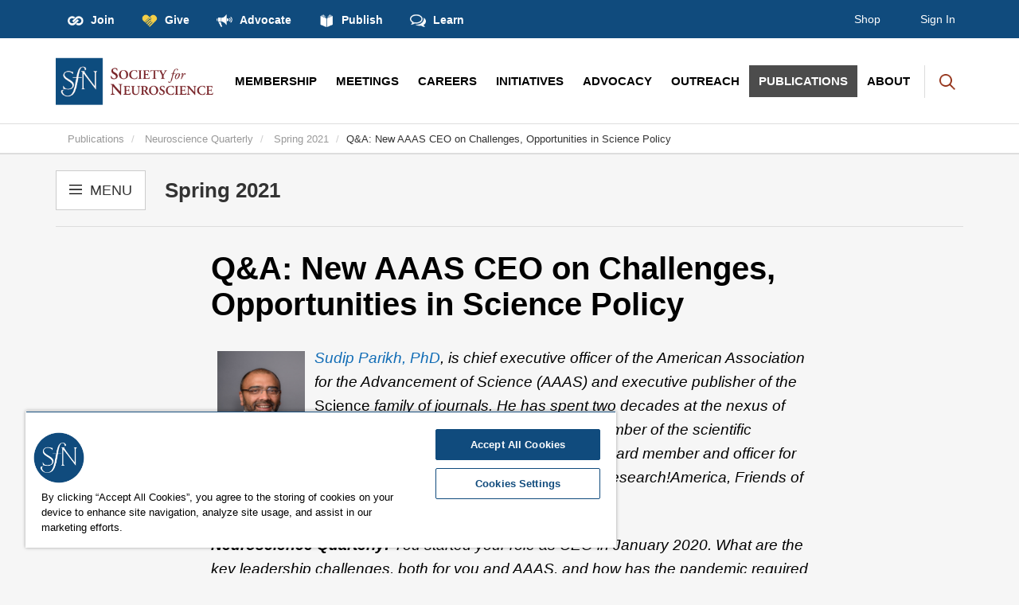

--- FILE ---
content_type: text/html; charset=utf-8
request_url: https://www.sfn.org/publications/neuroscience-quarterly/spring-2021/qa-new-aaas-ceo-on-challenges-opportunities-in-science-policy
body_size: 134374
content:
<!DOCTYPE html>
<!--[if IE 9]><html lang="en" class="ie9 no-js"><![endif]-->
<!--[if !IE]><!-->
<html lang="en">
<!--<![endif]-->
<head>
    
    <!-- adobedtm -->
    <script src="https://assets.adobedtm.com/175f7caa2b90/f691299e04ac/launch-46c1ed716cb0.min.js" async></script>
    <!-- adobedtm -->
    <!-- CookiePro Cookies Consent Notice start for www.sfn.org -->
    <script type="text/javascript" src= "https://cookie-cdn.cookiepro.com/consent/&#39;253a9516-3154-4962-957c-da110f7afd85&#39;/OtAutoBlock.js"></script>
    <script src="https://cookie-cdn.cookiepro.com/scripttemplates/otSDKStub.js" type="text/javascript" charset="UTF-8" data-domain-script="253a9516-3154-4962-957c-da110f7afd85"></script>
    <script type="text/javascript">
        function OptanonWrapper() { }
    </script>
    <!-- CookiePro Cookies Consent Notice end for www.sfn.org -->
    <!-- Google Tag Manager -->
    <script>
        (function (w, d, s, l, i) {
            w[l] = w[l] || []; w[l].push(

                { 'gtm.start': new Date().getTime(), event: 'gtm.js' }
            ); var f = d.getElementsByTagName(s)[0],
                j = d.createElement(s), dl = l != 'dataLayer' ? '&l=' + l : ''; j.async = true; j.src =
                    'https://www.googletagmanager.com/gtm.js?id=' + i + dl; f.parentNode.insertBefore(j, f);
        })(window, document, 'script', 'dataLayer', 'GTM-PP4BNZK');</script>
    <!-- End Google Tag Manager -->
    <!-- Twitter universal website tag code -->
    <script>
        !function (e, t, n, s, u, a) {
            e.twq || (s = e.twq = function () {
                s.exe ? s.exe.apply(s, arguments) : s.queue.push(arguments);
            }, s.version = '1.1', s.queue = [], u = t.createElement(n), u.async = !0, u.src = '//static.ads-twitter.com/uwt.js',
                a = t.getElementsByTagName(n)[0], a.parentNode.insertBefore(u, a))
        }(window, document, 'script');
        // Insert Twitter Pixel ID and Standard Event data below
        twq('init', 'o00bk');
        twq('track', 'PageView');
    </script>
    <!-- End Twitter universal website tag code -->
    <!-- Facebook Pixel Code -->
    <script>
        !function (f, b, e, v, n, t, s) {
            if (f.fbq) return; n = f.fbq = function () {
                n.callMethod ?
                    n.callMethod.apply(n, arguments) : n.queue.push(arguments)
            };
            if (!f._fbq) f._fbq = n; n.push = n; n.loaded = !0; n.version = '2.0';
            n.queue = []; t = b.createElement(e); t.async = !0;
            t.src = v; s = b.getElementsByTagName(e)[0];
            s.parentNode.insertBefore(t, s)
        }(window, document, 'script',
            'https://connect.facebook.net/en_US/fbevents.js');
        fbq('init', '740724486272811');
        fbq('track', 'PageView');
    </script>
    <noscript>
        <img height="1" width="1" style="display:none"
             src="https://www.facebook.com/tr?id=740724486272811&ev=PageView&noscript=1" />
    </noscript>
    <!-- End Facebook Pixel Code -->
    <!-- Linkedin Insight Tag -->
    <script type="text/javascript">
        _linkedin_partner_id = "2725212";
        window._linkedin_data_partner_ids = window._linkedin_data_partner_ids || [];
        window._linkedin_data_partner_ids.push(_linkedin_partner_id);
    </script>
    <script type="text/javascript">
        (function (l) {
            if (!l) {
                window.lintrk = function (a, b) { window.lintrk.q.push([a, b]) };
                window.lintrk.q = []
            }
            var s = document.getElementsByTagName("script")[0];
            var b = document.createElement("script");
            b.type = "text/javascript"; b.async = true;
            b.src = "https://snap.licdn.com/li.lms-analytics/insight.min.js";
            s.parentNode.insertBefore(b, s);
        })(window.lintrk);
    </script>
    <noscript>
        <img height="1" width="1" style="display:none;" alt="" src="https://px.ads.linkedin.com/collect/?pid=2725212&fmt=gif" />
    </noscript>
    <!-- End Linkedin Insight Tag -->
    <!-- Adroll PixelTag -->
    <script type="text/javascript">
        adroll_adv_id = "3YE7WCUODZC47JJHWGWMSA";
        adroll_pix_id = "22TM3MLW4BAYPHPAV4LINX";
        adroll_version = "2.0";

        (function (w, d, e, o, a) {
            w.__adroll_loaded = true;
            w.adroll = w.adroll || [];
            w.adroll.f = ['setProperties', 'identify', 'track'];
            var roundtripUrl = "https://s.adroll.com/j/" + adroll_adv_id
                + "/roundtrip.js";
            for (a = 0; a < w.adroll.f.length; a++) {
                w.adroll[w.adroll.f[a]] = w.adroll[w.adroll.f[a]] || (function (n) {
                    return function () {
                        w.adroll.push([n, arguments])
                    }
                })(w.adroll.f[a])
            }

            e = d.createElement('script');
            o = d.getElementsByTagName('script')[0];
            e.async = 1;
            e.src = roundtripUrl;
            o.parentNode.insertBefore(e, o);
        })(window, document);
        adroll.track("pageView");
    </script>
    <!-- End Adroll Pixel Tag -->


    <meta charset="utf-8">
    <meta http-equiv="X-UA-Compatible" content="IE=edge">
    <meta name="viewport" content="width=device-width, initial-scale=1">
    
    <title>Society for Neuroscience - Q&amp;A: New AAAS CEO on Challenges, Opportunities in Science Policy</title>
    <meta name="pageID" content="b1085223-2864-4325-8c91-9543e7894547&fo=b1085223-2864-4325-8c91-9543e7894547">
    <meta name="robots" content="NOINDEX,NOFOLLOW" />

    <meta name="search_importance" content="Normal">
    <meta name="search_exclude" content="false">


    <meta property="og:url" content="https://www.sfn.org/publications/neuroscience-quarterly/spring-2021/qa-new-aaas-ceo-on-challenges-opportunities-in-science-policy" />
    <meta property="og:title" content="Q&amp;A: New AAAS CEO on Challenges, Opportunities in Science Policy" />
    <meta property="og:image" content="https://www.sfn.org/-/media/SfN/Images/NEW-SfN/Publications/NQ/2021/Spring/20210324_Sudip-Parikh-Headshot.jpg" />

    <meta name="twitter:title" content="Q&amp;A: New AAAS CEO on Challenges, Opportunities in Science Policy" />




    <meta name="abstract" content="&lt;p&gt;Sudip Parikh describes how AAAS works to defend and advance science in government.&lt;/p&gt;">

    <meta name="thumbnail" content="https://www.sfn.org/-/media/SfN/Images/NEW-SfN/Publications/NQ/2021/Spring/20210324_Sudip-Parikh-Headshot.jpg">


    <meta name="sources" content="Neuroscience Quarterly">

    <meta name="publish_date" content="2021-04-01" />











    <link rel="stylesheet" href="//maxcdn.bootstrapcdn.com/bootstrap/3.1.1/css/bootstrap.min.css">

    <link href="/sfn-favicon.ico" rel="shortcut icon" type="image/x-icon" />
    <link href="/sfn-apple-touch-icon-180x180.png" rel="apple-touch-icon" />
    <link href="/sfn-touch-icon-192x192.png" rel="icon" sizes="192x192" />
    <link href="/sfn-touch-icon-32x32.png" rel="icon" sizes="32x32" />
    


    <!-- Latest compiled and minified JavaScript -->
    <link href="/styles/vendor.min.css" rel="stylesheet" />

    <script src="/scripts/SfN.Foundation.Theming.Frameworks.min.js"></script>
<script src="/scripts/Sitecore.Foundation.Theming.min.js"></script>

    <link href="/bundles/sfnStyles?v=_erEU2ARP0BwPcq1cDWd7KppOs7fbib39PIbmWu7SzA1" rel="stylesheet"/>

    <script src="/Scripts/EarlyCareerPoster.js"></script>
</head>
<body>
    <!-- Google Tag Manager (noscript) -->
    <noscript>
        <iframe src="https://www.googletagmanager.com/ns.html?id=GTM-PP4BNZK"
                height="0" width="0" style="display:none;visibility:hidden"></iframe>
    </noscript>
    <!-- End Google Tag Manager (noscript) -->

    <div class="main-wrapper">
        <!-- <div class="overlay hidden"></div>-->

        <p class="skip"><a href="#skip">Skip Navigation</a></p>
        <div class="main-header affix">
            <div class="sfn-uber-bar">
    <div class="sfn-uber-bar-inner">
        
    <ul class="uber-actions">
            <li>
                <a href="https://www.sfn.org/membership/become-a-member" target="">
<img src="https://www.sfn.org/-/media/Project/SfNOrg/Link-Menus/Top-Utility-Links/icn-join-hdr.png?h=64&amp;iar=0&amp;w=64&amp;hash=1DDE68E05CCCF339486C340CD805C45191A48CAD" class="action-icon" alt="join logo" width="64" height="64" DisableWebEdit="False" />                                            <span>Join</span>
                </a>
            </li>
            <li>
                <a href="https://www.sfn.org/support-sfn" target="">
<img src="https://www.sfn.org/-/media/Project/SfNOrg/Link-Menus/Top-Utility-Links/icn-give-hdr-yellow.png?h=64&amp;iar=0&amp;w=64&amp;hash=263B61B41329926147689CEBB849E0182F2EFF76" class="action-icon" alt="hands shaped like a yellow heart icon" width="64" height="64" DisableWebEdit="False" />                                            <span>Give</span>
                </a>
            </li>
            <li>
                <a href="https://www.sfn.org/advocacy" target="">
<img src="https://www.sfn.org/-/media/Project/SfNOrg/Link-Menus/Top-Utility-Links/icn-advocate-hdr.png?h=64&amp;iar=0&amp;w=64&amp;hash=87BE542B245C9D2BF2B6A7D9B007249B59210446" class="action-icon" alt="advocate logo" width="64" height="64" DisableWebEdit="False" />                                            <span>Advocate</span>
                </a>
            </li>
            <li>
                <a href="https://www.sfn.org/publications" target="">
<img src="https://www.sfn.org/-/media/Project/SfNOrg/Link-Menus/Top-Utility-Links/icn-publish-hdr.png?h=64&amp;iar=0&amp;w=64&amp;hash=CBE285E3202C50B53CFE98A3E1B353E8D7750E7B" class="action-icon" alt="publish logo" width="64" height="64" DisableWebEdit="False" />                                            <span>Publish</span>
                </a>
            </li>
            <li>
                <a href="https://neuronline.sfn.org/" target="|Custom">
<img src="https://www.sfn.org/-/media/Project/SfNOrg/Link-Menus/Top-Utility-Links/icn-learn-hdr.png?h=64&amp;iar=0&amp;w=64&amp;hash=88D13FC4B56FAB1245AF8AC499433C07CDAB0C8C" class="action-icon" alt="Icon with thought bubbles" width="64" height="64" DisableWebEdit="False" />                                            <span>Learn</span>
                </a>
            </li>
    </ul>

        
<div class="uber-account">
    <div class="uber-account-actions buttons">

            <a href="https://shopsfn.com/" class="uber-account-action-btn loggedout">Shop</a>
            <a href="https://www.sfn.org/account/login?redir=https://www.sfn.org/publications/neuroscience-quarterly/spring-2021/qa-new-aaas-ceo-on-challenges-opportunities-in-science-policy" class="uber-account-action-btn loggedout">Sign In</a>
            <form style="width:0;height:0;overflow:hidden;display:none;" id="nform" action="/my-sfn/login" method="post">
                <input type="hidden" name="code" id="ncode" />
                <input type="hidden" name="Site" value="sfn" />
                <input type="hidden" name="RedirectUrl" />
            </form>
<script type='text/javascript'>
                                 $.ajax({
                                  headers: {
                                      'Content-Type': 'application/json',
                                      'Accept': 'application/json'
                                  },
                                  async: false,
                                  type: 'get',
                                  url: 'https://sfn.okta.com/api/v1/sessions/me',
                                  dataType: 'json',
                                  xhrFields:
                                      {
                                          withCredentials: true

                                  },
                                  success: function(data) {
                                          if (data.status == 'ACTIVE')
                                          {
                                              $('#ncode').val(data.id);
                                              $('#nform').submit();
                                          }

                                      }
                                  })
                                                </script>    </div>
</div> 
        
     </div>
</div><!-- END .sfn-uber-bar -->
<div class="container">
    <div class="header-menu">
        <button type="button" class="menu-link collapsed">
            <span class="icn-menu"></span>
        </button>
    </div><!-- END .header-menu -->
    <div class="header-logo">
        



    <a href="https://www.sfn.org/">

           
<img src="https://www.sfn.org/-/media/SfN/Images/NEW-SfN/Logos/20250502_SfN_logo.png?h=91&amp;iar=0&amp;w=300&amp;hash=BBF40D984AB469CD55BF34DBB95BD299596FD703" alt="SfN Logo 2025" width="300" height="91" DisableWebEdit="False" />
    </a>



    </div>
    <div class="main-navigation">
        
<div class="main-navigation-inner">
    <ul class="nav navbar-nav nav-level-1">
            <li class="dropdown">


                <a class="dropdown-toggle" data-toggle="dropdown" href="https://www.sfn.org/membership" target="">
                    Membership
                </a>
                <div class="dropdown-menu" role="menu">
                    <div class="container">
                        <div class="nav-wrapper">
                                <ul class="nav-level-2">
                                        <li>
                                            <div class="nav-inner-wrapper">
                                                <a href="https://www.sfn.org/membership">
                                                    Learn About Membership
                                                </a>
                                                    <ul class="nav-level-3">
                                                            <li>
                                                                <a href="https://www.sfn.org/membership/individual-member-benefits">
                                                                    Individual Member Benefits
                                                                </a>
                                                            </li>
                                                            <li>
                                                                <a href="https://www.sfn.org/membership/institutional-program-member-benefits">
                                                                    Institutional Program Member Benefits
                                                                </a>
                                                            </li>
                                                            <li>
                                                                <a href="https://www.sfn.org/membership/sustaining-associate-member-benefits">
                                                                    Sustaining Associate Member Benefits
                                                                </a>
                                                            </li>
                                                            <li>
                                                                <a href="https://www.sfn.org/membership/get-involved-at-sfn">
                                                                    Get Involved at SfN
                                                                </a>
                                                            </li>
                                                    </ul><!-- .nav-level-3 -->
                                            </div>
                                        </li>
                                        <li>
                                            <div class="nav-inner-wrapper">
                                                <a href="https://www.sfn.org/membership/become-a-member">
                                                    Become a Member
                                                </a>
                                                    <ul class="nav-level-3">
                                                            <li>
                                                                <a href="https://www.sfn.org/membership/become-a-member/sponsorship-information-for-new-members">
                                                                    Sponsorship Information for New Members
                                                                </a>
                                                            </li>
                                                            <li>
                                                                <a href="https://www.sfn.org/membership/membership-fees">
                                                                    Membership Categories & Fees
                                                                </a>
                                                            </li>
                                                            <li>
                                                                <a href="https://www.sfn.org/membership/membership-fees/information-for-members-in-developing-countries">
                                                                    Membership Fees for Developing Countries
                                                                </a>
                                                            </li>
                                                            <li>
                                                                <a href="https://www.sfn.org/membership/renew-individual-membership">
                                                                    Renew Individual Membership
                                                                </a>
                                                            </li>
                                                    </ul><!-- .nav-level-3 -->
                                            </div>
                                        </li>
                                        <li>
                                            <div class="nav-inner-wrapper">
                                                <a href="">
                                                    Member Resources
                                                </a>
                                                    <ul class="nav-level-3">
                                                            <li>
                                                                <a href="https://www.sfn.org/membership/renew-individual-membership/automatic-renewals">
                                                                    Automatic Renewals
                                                                </a>
                                                            </li>
                                                            <li>
                                                                <a href="https://www.sfn.org/membership/membership-frequently-asked-questions">
                                                                    Frequently Asked Questions
                                                                </a>
                                                            </li>
                                                            <li>
                                                                <a href="https://my.sfn.org/Directories/Individual-Members">
                                                                    Individual Member Directory
                                                                </a>
                                                            </li>
                                                            <li>
                                                                <a href="https://www.sfn.org/membership/member-obituaries">
                                                                    Member Obituaries and Memorial Donations
                                                                </a>
                                                            </li>
                                                    </ul><!-- .nav-level-3 -->
                                            </div>
                                        </li>
                                        <li>
                                            <div class="nav-inner-wrapper">
                                                <a href="https://www.sfn.org/membership/chapters">
                                                    Learn About Local Chapters
                                                </a>
                                                    <ul class="nav-level-3">
                                                            <li>
                                                                <a href="https://www.sfn.org/membership/chapters/start-or-reactivate-a-chapter">
                                                                    Start or Reactivate a Chapter
                                                                </a>
                                                            </li>
                                                            <li>
                                                                <a href="https://www.sfn.org/membership/chapters/resources-for-chapters">
                                                                    Resources for Chapters
                                                                </a>
                                                            </li>
                                                            <li>
                                                                <a href="https://www.sfn.org/membership/chapters/submit-annual-report">
                                                                    Submit Annual Report
                                                                </a>
                                                            </li>
                                                            <li>
                                                                <a href="https://my.sfn.org/Directories/SfN-Chapters">
                                                                    Chapter Directory
                                                                </a>
                                                            </li>
                                                            <li>
                                                                <a href="https://www.sfn.org/membership/chapters/chapters-frequently-asked-questions">
                                                                    Frequently Asked Questions
                                                                </a>
                                                            </li>
                                                    </ul><!-- .nav-level-3 -->
                                            </div>
                                        </li>
                                </ul><!-- .nav-level-2 -->
                        </div>
                    </div>
                </div>
            </li>
            <li class="dropdown">


                <a class="dropdown-toggle" data-toggle="dropdown" href="https://www.sfn.org/meetings" target="">
                    Meetings
                </a>
                <div class="dropdown-menu" role="menu">
                    <div class="container">
                        <div class="nav-wrapper">
                                <ul class="nav-level-2">
                                        <li>
                                            <div class="nav-inner-wrapper">
                                                <a href="https://www.sfn.org/meetings">
                                                    Meetings Overview
                                                </a>
                                            </div>
                                        </li>
                                        <li>
                                            <div class="nav-inner-wrapper">
                                                <a href="https://www.sfn.org/meetings/neuroscience-2025">
                                                    Neuroscience 2025
                                                </a>
                                                    <ul class="nav-level-3">
                                                            <li>
                                                                <a href="https://www.sfn.org/meetings/neuroscience-2025/call-for-abstracts">
                                                                    Presenter Resources
                                                                </a>
                                                            </li>
                                                            <li>
                                                                <a href="https://www.sfn.org/meetings/neuroscience-2025/general-information/itinerary-planner-and-mobile-app">
                                                                    Itinerary Planner and Mobile App
                                                                </a>
                                                            </li>
                                                            <li>
                                                                <a href="https://www.sfn.org/meetings/neuroscience-2025/virtual-component">
                                                                    Virtual Component
                                                                </a>
                                                            </li>
                                                            <li>
                                                                <a href="https://www.sfn.org/meetings/neuroscience-2025/sessions-and-events">
                                                                    Sessions and Events
                                                                </a>
                                                            </li>
                                                            <li>
                                                                <a href="https://www.sfn.org/meetings/neuroscience-2025/registration">
                                                                    Registration
                                                                </a>
                                                            </li>
                                                            <li>
                                                                <a href="https://www.sfn.org/meetings/neuroscience-2025/housing-and-travel">
                                                                    Housing and Travel
                                                                </a>
                                                            </li>
                                                            <li>
                                                                <a href="https://www.sfn.org/meetings/neuroscience-2025/exhibits">
                                                                    Exhibits
                                                                </a>
                                                            </li>
                                                            <li>
                                                                <a href="https://www.sfn.org/meetings/neuroscience-2025/general-information/faqs">
                                                                    FAQs
                                                                </a>
                                                            </li>
                                                    </ul><!-- .nav-level-3 -->
                                            </div>
                                        </li>
                                        <li>
                                            <div class="nav-inner-wrapper">
                                                <a href="https://www.sfn.org/meetings/global-events">
                                                    Global Events
                                                </a>
                                                    <ul class="nav-level-3">
                                                            <li>
                                                                <a href="https://www.sfn.org/meetings/virtual-events">
                                                                    SfN Virtual Events
                                                                </a>
                                                            </li>
                                                    </ul><!-- .nav-level-3 -->
                                            </div>
                                        </li>
                                        <li>
                                            <div class="nav-inner-wrapper">
                                                <a href="https://www.sfn.org/meetings/past-and-future-sfn-meetings">
                                                    Past and Future Annual Meetings
                                                </a>
                                                    <ul class="nav-level-3">
                                                            <li>
                                                                <a href="https://www.sfn.org/meetings/neuroscience-2024">
                                                                    Neuroscience 2024
                                                                </a>
                                                            </li>
                                                            <li>
                                                                <a href="https://www.sfn.org/meetings/neuroscience-2023">
                                                                    Neuroscience 2023
                                                                </a>
                                                            </li>
                                                            <li>
                                                                <a href="https://www.sfn.org/meetings/past-and-future-sfn-meetings">
                                                                    Search Past Annual Meeting Abstracts
                                                                </a>
                                                            </li>
                                                            <li>
                                                                <a href="https://www.sfn.org/meetings/attendance-statistics">
                                                                    Attendance Statistics
                                                                </a>
                                                            </li>
                                                    </ul><!-- .nav-level-3 -->
                                            </div>
                                        </li>
                                        <li>
                                            <div class="nav-inner-wrapper">
                                                <a href="https://www.sfn.org/meetings/meeting-policies-and-guidelines">
                                                    Meeting Policies and Guidelines
                                                </a>
                                                    <ul class="nav-level-3">
                                                            <li>
                                                                <a href="https://www.sfn.org/about/professional-conduct/code-of-conduct-at-sfn-events">
                                                                    Code of Conduct at SfN Events
                                                                </a>
                                                            </li>
                                                            <li>
                                                                <a href="https://www.sfn.org/about/mission-and-strategic-plan#growthandopportunity">
                                                                    Growth and Opportunity Strategy
                                                                </a>
                                                            </li>
                                                            <li>
                                                                <a href="https://www.sfn.org/meetings/meeting-policies-and-guidelines/photography-policy">
                                                                    Photography & Recording Policy
                                                                </a>
                                                            </li>
                                                            <li>
                                                                <a href="https://www.sfn.org/meetings/meeting-policies-and-guidelines/presenter-guidelines-and-policies-for-sfn-events">
                                                                    Presenter Guidelines and Policies for SfN Events
                                                                </a>
                                                            </li>
                                                    </ul><!-- .nav-level-3 -->
                                            </div>
                                        </li>
                                        <li>
                                            <div class="nav-inner-wrapper">
                                                <a href="https://www.sfn.org/meetings/meeting-awards">
                                                    Meeting Awards
                                                </a>
                                                    <ul class="nav-level-3">
                                                            <li>
                                                                <a href="https://www.sfn.org/meetings/meeting-awards/trainee-professional-development-award">
                                                                    Trainee Professional Development Award
                                                                </a>
                                                            </li>
                                                            <li>
                                                                <a href="https://www.sfn.org/meetings/meeting-awards#international">
                                                                    International Travel Awards
                                                                </a>
                                                            </li>
                                                            <li>
                                                                <a href="https://www.sfn.org/meetings/meeting-awards/fens-member-awards-to-sfn-annual-meeting">
                                                                    FENS Member Awards to SfN Annual Meeting
                                                                </a>
                                                            </li>
                                                            <li>
                                                                <a href="https://www.sfn.org/meetings/meeting-awards/ibro-member-awards-to-sfn-annual-meeting">
                                                                    IBRO Member Awards to SfN Annual Meeting
                                                                </a>
                                                            </li>
                                                            <li>
                                                                <a href="https://www.sfn.org/meetings/meeting-awards/jns-member-awards-to-sfn-annual-meeting">
                                                                    JNS Member Awards to SfN Annual Meeting
                                                                </a>
                                                            </li>
                                                    </ul><!-- .nav-level-3 -->
                                            </div>
                                        </li>
                                </ul><!-- .nav-level-2 -->
                        </div>
                    </div>
                </div>
            </li>
            <li class="dropdown">


                <a class="dropdown-toggle" data-toggle="dropdown" href="https://www.sfn.org/careers" target="">
                    Careers
                </a>
                <div class="dropdown-menu" role="menu">
                    <div class="container">
                        <div class="nav-wrapper">
                                <ul class="nav-level-2">
                                        <li>
                                            <div class="nav-inner-wrapper">
                                                <a href="https://www.sfn.org/careers">
                                                    Careers Overview
                                                </a>
                                            </div>
                                        </li>
                                        <li>
                                            <div class="nav-inner-wrapper">
                                                <a href="https://my.sfn.org/Directories/Neuroscience-Training-Programs">
                                                    Institutional Program (IP) Directory
                                                </a>
                                            </div>
                                        </li>
                                        <li>
                                            <div class="nav-inner-wrapper">
                                                <a href="https://www.sfn.org/careers/neurojobs-career-center">
                                                    NeuroJobs Career Center
                                                </a>
                                                    <ul class="nav-level-3">
                                                            <li>
                                                                <a href="https://neurojobs.sfn.org/">
                                                                    Job Seekers
                                                                </a>
                                                            </li>
                                                            <li>
                                                                <a href="https://employers-neurojobs.sfn.org/">
                                                                    Employers
                                                                </a>
                                                            </li>
                                                    </ul><!-- .nav-level-3 -->
                                            </div>
                                        </li>
                                        <li>
                                            <div class="nav-inner-wrapper">
                                                <a href="https://www.sfn.org/careers/higher-education-and-training/grad-school-fair">
                                                    2025 Graduate School Fair
                                                </a>
                                            </div>
                                        </li>
                                        <li>
                                            <div class="nav-inner-wrapper">
                                                <a href="https://www.sfn.org/careers/career-tools-and-resources">
                                                    Career Tools and Resources
                                                </a>
                                                    <ul class="nav-level-3">
                                                            <li>
                                                                <a href="https://www.sfn.org/sitecore/content/neuronline">
                                                                    Neuronline
                                                                </a>
                                                            </li>
                                                            <li>
                                                                <a href="https://www.sfn.org/careers/career-tools-and-resources/neurobiology-of-disease-workshop">
                                                                    Neurobiology of Disease Workshop
                                                                </a>
                                                            </li>
                                                            <li>
                                                                <a href="https://www.sfn.org/careers/career-tools-and-resources/responsible-conduct-of-research-short-courses">
                                                                    Responsible Conduct of Research Short Courses
                                                                </a>
                                                            </li>
                                                            <li>
                                                                <a href="https://www.sfn.org/careers/higher-education-and-training/neuroscience-departments-and-program-workshop">
                                                                    Neuroscience Departments and Program Workshop
                                                                </a>
                                                            </li>
                                                            <li>
                                                                <a href="https://www.sfn.org/careers/career-tools-and-resources/global-funding-sources">
                                                                    Global Funding Sources
                                                                </a>
                                                            </li>
                                                    </ul><!-- .nav-level-3 -->
                                            </div>
                                        </li>
                                        <li>
                                            <div class="nav-inner-wrapper">
                                                <a href="https://www.sfn.org/careers/higher-education-and-training">
                                                    Higher Education and Training
                                                </a>
                                                    <ul class="nav-level-3">
                                                            <li>
                                                                <a href="https://www.sfn.org/careers/higher-education-and-training/core-competencies">
                                                                    Core Competencies
                                                                </a>
                                                            </li>
                                                            <li>
                                                                <a href="https://www.sfn.org/careers/higher-education-and-training/neuroscience-training-program-survey">
                                                                    Neuroscience Training Program Survey
                                                                </a>
                                                            </li>
                                                    </ul><!-- .nav-level-3 -->
                                            </div>
                                        </li>
                                        <li>
                                            <div class="nav-inner-wrapper">
                                                <a href="https://www.sfn.org/careers/awards">
                                                    Awards
                                                </a>
                                                    <ul class="nav-level-3">
                                                            <li>
                                                                <a href="https://www.sfn.org/careers/awards/outstanding-career-and-research-achievements-awards">
                                                                    Outstanding Career and Research Achievements
                                                                </a>
                                                            </li>
                                                            <li>
                                                                <a href="https://www.sfn.org/careers/awards/early-career">
                                                                    Early Career
                                                                </a>
                                                            </li>
                                                    </ul><!-- .nav-level-3 -->
                                            </div>
                                        </li>
                                </ul><!-- .nav-level-2 -->
                        </div>
                    </div>
                </div>
            </li>
            <li class="dropdown">


                <a class="dropdown-toggle" data-toggle="dropdown" href="https://www.sfn.org/initiatives" target="">
                    Initiatives
                </a>
                <div class="dropdown-menu" role="menu">
                    <div class="container">
                        <div class="nav-wrapper">
                                <ul class="nav-level-2">
                                        <li>
                                            <div class="nav-inner-wrapper">
                                                <a href="https://www.sfn.org/initiatives">
                                                    Initiatives Overview
                                                </a>
                                            </div>
                                        </li>
                                        <li>
                                            <div class="nav-inner-wrapper">
                                                <a href="https://www.sfn.org/initiatives/awards">
                                                    Awards
                                                </a>
                                                    <ul class="nav-level-3">
                                                            <li>
                                                                <a href="https://www.sfn.org/initiatives/awards/sfn-award-winners">
                                                                    2025 Award Recipients
                                                                </a>
                                                            </li>
                                                            <li>
                                                                <a href="https://www.sfn.org/initiatives/awards/awards-and-prizes-faqs">
                                                                    Awards and Prizes FAQ
                                                                </a>
                                                            </li>
                                                            <li>
                                                                <a href="https://www.sfn.org/meetings/meeting-awards/trainee-professional-development-award">
                                                                    Trainee Professional Development Award
                                                                </a>
                                                            </li>
                                                    </ul><!-- .nav-level-3 -->
                                            </div>
                                        </li>
                                        <li>
                                            <div class="nav-inner-wrapper">
                                                <a href="https://www.sfn.org/nsp">
                                                    Neuroscience Scholars Program
                                                </a>
                                            </div>
                                        </li>
                                        <li>
                                            <div class="nav-inner-wrapper">
                                                <a href="https://www.sfn.org/initiatives/neuronline">
                                                    Neuronline
                                                </a>
                                                    <ul class="nav-level-3">
                                                            <li>
                                                                <a href="https://neuronline.sfn.org/attend">
                                                                    Webinars
                                                                </a>
                                                            </li>
                                                            <li>
                                                                <a href="https://neuronline.sfn.org/read">
                                                                    Articles
                                                                </a>
                                                            </li>
                                                            <li>
                                                                <a href="https://neuronline.sfn.org/watch">
                                                                    Videos
                                                                </a>
                                                            </li>
                                                            <li>
                                                                <a href="https://neuronline.sfn.org/listen">
                                                                    Podcasts
                                                                </a>
                                                            </li>
                                                            <li>
                                                                <a href="https://neuronline.sfn.org/collections">
                                                                    Collections
                                                                </a>
                                                            </li>
                                                    </ul><!-- .nav-level-3 -->
                                            </div>
                                        </li>
                                        <li>
                                            <div class="nav-inner-wrapper">
                                                <a href="https://www.sfn.org/initiatives/confronting-covid-19">
                                                    Resources to Stay Connected
                                                </a>
                                                    <ul class="nav-level-3">
                                                            <li>
                                                                <a href="https://www.sfn.org/initiatives/confronting-covid-19/zoom-backgrounds">
                                                                    SfN Zoom Backgrounds
                                                                </a>
                                                            </li>
                                                    </ul><!-- .nav-level-3 -->
                                            </div>
                                        </li>
                                        <li>
                                            <div class="nav-inner-wrapper">
                                                <a href="https://www.sfn.org/initiatives/community">
                                                    Community
                                                </a>
                                            </div>
                                        </li>
                                        <li>
                                            <div class="nav-inner-wrapper">
                                                <a href="https://www.sfn.org/initiatives/women-and-neuroscience">
                                                    Women and Neuroscience
                                                </a>
                                                    <ul class="nav-level-3">
                                                            <li>
                                                                <a href="https://www.sfn.org/initiatives/women-and-neuroscience/increasing-women-in-neuroscience">
                                                                    Increasing Women in Neuroscience (IWiN) Courses & Toolkit
                                                                </a>
                                                            </li>
                                                            <li>
                                                                <a href="https://www.sfn.org/initiatives/women-and-neuroscience/celebration-of-women-in-neuroscience-event">
                                                                    Celebration of Women in Neuroscience Event
                                                                </a>
                                                            </li>
                                                            <li>
                                                                <a href="https://www.sfn.org/initiatives/women-and-neuroscience/awards">
                                                                    Awards
                                                                </a>
                                                            </li>
                                                    </ul><!-- .nav-level-3 -->
                                            </div>
                                        </li>
                                        <li>
                                            <div class="nav-inner-wrapper">
                                                <a href="https://www.sfn.org/initiatives/animals-in-research">
                                                    Animals in Research
                                                </a>
                                                    <ul class="nav-level-3">
                                                            <li>
                                                                <a href="https://www.sfn.org/initiatives/animals-in-research/support-for-members-and-institutions">
                                                                    Support for Members and Institutions
                                                                </a>
                                                            </li>
                                                            <li>
                                                                <a href="https://www.sfn.org/initiatives/animals-in-research/tools-and-resources">
                                                                    Tools and Resources
                                                                </a>
                                                            </li>
                                                            <li>
                                                                <a href="https://www.sfn.org/initiatives/animals-in-research/resources-for-medical-students">
                                                                    Resources for Medical Students
                                                                </a>
                                                            </li>
                                                    </ul><!-- .nav-level-3 -->
                                            </div>
                                        </li>
                                        <li>
                                            <div class="nav-inner-wrapper">
                                                <a href="https://www.sfn.org/initiatives/public-education-programs">
                                                    Public Education Programs
                                                </a>
                                                    <ul class="nav-level-3">
                                                            <li>
                                                                <a href="https://www.sfn.org/initiatives/public-education-programs/resources-for-educators">
                                                                    Resources for Educators
                                                                </a>
                                                            </li>
                                                            <li>
                                                                <a href="https://www.sfn.org/initiatives/public-education-programs/brain-awareness-video-contest">
                                                                    Brain Awareness Video Contest
                                                                </a>
                                                            </li>
                                                            <li>
                                                                <a href="https://www.sfn.org/initiatives/life-of-a-neuron">
                                                                    Life of a Neuron Exhibit
                                                                </a>
                                                            </li>
                                                    </ul><!-- .nav-level-3 -->
                                            </div>
                                        </li>
                                </ul><!-- .nav-level-2 -->
                        </div>
                    </div>
                </div>
            </li>
            <li class="dropdown">


                <a class="dropdown-toggle" data-toggle="dropdown" href="https://www.sfn.org/advocacy" target="">
                    Advocacy
                </a>
                <div class="dropdown-menu" role="menu">
                    <div class="container">
                        <div class="nav-wrapper">
                                <ul class="nav-level-2">
                                        <li>
                                            <div class="nav-inner-wrapper">
                                                <a href="https://www.sfn.org/advocacy">
                                                    Advocacy Overview
                                                </a>
                                            </div>
                                        </li>
                                        <li>
                                            <div class="nav-inner-wrapper">
                                                <a href="https://www.sfn.org/advocacy/advocacy-response-recent-actions">
                                                    Advocacy Response
                                                </a>
                                            </div>
                                        </li>
                                        <li>
                                            <div class="nav-inner-wrapper">
                                                <a href="https://www.sfn.org/advocacy/advocacy-network">
                                                    Advocacy Network
                                                </a>
                                                    <ul class="nav-level-3">
                                                            <li>
                                                                <a href="https://www.sfn.org/advocacy/advocacy-network/neuroadvocate-challenge">
                                                                    The NeuroAdvocate Challenge
                                                                </a>
                                                            </li>
                                                            <li>
                                                                <a href="https://www.sfn.org/advocacy/advocacy-network/advocacy-action-center">
                                                                    Advocacy Action Center
                                                                </a>
                                                            </li>
                                                            <li>
                                                                <a href="https://www.sfn.org/advocacy/advocacy-network/advocacy-best-practices">
                                                                    Advocacy Best Practices
                                                                </a>
                                                            </li>
                                                            <li>
                                                                <a href="https://www.sfn.org/advocacy/advocacy-network/advocacy-network-news">
                                                                    Advocacy Network News
                                                                </a>
                                                            </li>
                                                            <li>
                                                                <a href="https://www.sfn.org/advocacy/advocacy-network/advocacy-training-seminars">
                                                                    Advocacy Training Seminars
                                                                </a>
                                                            </li>
                                                    </ul><!-- .nav-level-3 -->
                                            </div>
                                        </li>
                                        <li>
                                            <div class="nav-inner-wrapper">
                                                <a href="https://www.sfn.org/advocacy/us-advocacy-programs">
                                                    US Advocacy Programs
                                                </a>
                                                    <ul class="nav-level-3">
                                                            <li>
                                                                <a href="https://www.sfn.org/advocacy/us-advocacy-programs/capitol-hill-day">
                                                                    Capitol Hill Day
                                                                </a>
                                                            </li>
                                                            <li>
                                                                <a href="https://www.sfn.org/advocacy/us-advocacy-programs/connect-with-policymakers">
                                                                    Connect with Policymakers
                                                                </a>
                                                            </li>
                                                            <li>
                                                                <a href="https://www.sfn.org/advocacy/us-advocacy-programs/early-career-policy-ambassadors">
                                                                    Early Career Policy Ambassadors
                                                                </a>
                                                            </li>
                                                            <li>
                                                                <a href="https://www.sfn.org/advocacy/us-advocacy-programs/partner-with-a-local-chapter">
                                                                    Partner with a Local Chapter
                                                                </a>
                                                            </li>
                                                            <li>
                                                                <a href="https://www.sfn.org/advocacy/us-advocacy-programs/engage-the-media">
                                                                    Engage the Media
                                                                </a>
                                                            </li>
                                                    </ul><!-- .nav-level-3 -->
                                            </div>
                                        </li>
                                        <li>
                                            <div class="nav-inner-wrapper">
                                                <a href="https://www.sfn.org/advocacy/global-advocacy-programs">
                                                    Global Advocacy Programs
                                                </a>
                                                    <ul class="nav-level-3">
                                                            <li>
                                                                <a href="https://www.sfn.org/advocacy/science-funding/global-neuroscience-initiatives">
                                                                    Global Neuroscience Initiatives
                                                                </a>
                                                            </li>
                                                            <li>
                                                                <a href="https://www.sfn.org/advocacy/science-funding/global-neuroscience-initiatives/global-funding">
                                                                    Global Funding
                                                                </a>
                                                            </li>
                                                            <li>
                                                                <a href="https://www.sfn.org/advocacy/global-advocacy-programs/north-american-programs">
                                                                    North American Programs
                                                                </a>
                                                            </li>
                                                    </ul><!-- .nav-level-3 -->
                                            </div>
                                        </li>
                                        <li>
                                            <div class="nav-inner-wrapper">
                                                <a href="https://www.sfn.org/advocacy/science-funding">
                                                    Science Funding
                                                </a>
                                                    <ul class="nav-level-3">
                                                            <li>
                                                                <a href="https://www.sfn.org/advocacy/science-funding/advocacy-videos">
                                                                    Advocacy Videos
                                                                </a>
                                                            </li>
                                                            <li>
                                                                <a href="https://www.sfn.org/advocacy/science-funding/advocacy-resources">
                                                                    Advocacy Resources
                                                                </a>
                                                            </li>
                                                            <li>
                                                                <a href="https://www.sfn.org/advocacy/science-funding/united-states-neuroscience-initiatives">
                                                                    US Neuroscience Initiatives
                                                                </a>
                                                            </li>
                                                            <li>
                                                                <a href="https://www.sfn.org/advocacy/science-funding/funding-priorities-and-processes">
                                                                    Funding Priorities and Processes
                                                                </a>
                                                            </li>
                                                    </ul><!-- .nav-level-3 -->
                                            </div>
                                        </li>
                                        <li>
                                            <div class="nav-inner-wrapper">
                                                <a href="https://www.sfn.org/advocacy/policy-positions">
                                                    Policy Positions
                                                </a>
                                                    <ul class="nav-level-3">
                                                            <li>
                                                                <a href="https://www.sfn.org/advocacy/science-funding/funding-priorities-and-processes/statements-and-testimony">
                                                                    Statements and Testimony
                                                                </a>
                                                            </li>
                                                            <li>
                                                                <a href="https://www.sfn.org/advocacy/policy-positions/sign-on-letters">
                                                                    Sign-On Letters
                                                                </a>
                                                            </li>
                                                    </ul><!-- .nav-level-3 -->
                                            </div>
                                        </li>
                                </ul><!-- .nav-level-2 -->
                        </div>
                    </div>
                </div>
            </li>
            <li class="dropdown">


                <a class="dropdown-toggle" data-toggle="dropdown" href="https://www.sfn.org/outreach" target="">
                    Outreach
                </a>
                <div class="dropdown-menu" role="menu">
                    <div class="container">
                        <div class="nav-wrapper">
                                <ul class="nav-level-2">
                                        <li>
                                            <div class="nav-inner-wrapper">
                                                <a href="https://www.sfn.org/outreach">
                                                    Outreach Overview
                                                </a>
                                            </div>
                                        </li>
                                        <li>
                                            <div class="nav-inner-wrapper">
                                                <a href="https://www.sfn.org/outreach/brainfactsorg">
                                                    BrainFacts.org
                                                </a>
                                            </div>
                                        </li>
                                        <li>
                                            <div class="nav-inner-wrapper">
                                                <a href="https://www.sfn.org/outreach/find-a-neuroscientist">
                                                    Find a Neuroscientist
                                                </a>
                                            </div>
                                        </li>
                                        <li>
                                            <div class="nav-inner-wrapper">
                                                <a href="https://www.sfn.org/outreach/brain-awareness-campaign">
                                                    Brain Awareness Campaign
                                                </a>
                                                    <ul class="nav-level-3">
                                                            <li>
                                                                <a href="https://www.sfn.org/outreach/brain-awareness-campaign/webinar-the-abcs-of-baw">
                                                                    Webinar: The ABC's of BAW
                                                                </a>
                                                            </li>
                                                            <li>
                                                                <a href="https://www.sfn.org/outreach/brain-awareness-campaign/how-to-get-involved">
                                                                    How to Get Involved
                                                                </a>
                                                            </li>
                                                    </ul><!-- .nav-level-3 -->
                                            </div>
                                        </li>
                                        <li>
                                            <div class="nav-inner-wrapper">
                                                <a href="https://www.sfn.org/outreach/awards">
                                                    Awards
                                                </a>
                                                    <ul class="nav-level-3">
                                                            <li>
                                                                <a href="https://www.sfn.org/outreach/awards/award-for-education-in-neuroscience">
                                                                    Award for Education in Neuroscience
                                                                </a>
                                                            </li>
                                                            <li>
                                                                <a href="https://www.sfn.org/outreach/awards/next-generation-award">
                                                                    Next Generation Award
                                                                </a>
                                                            </li>
                                                            <li>
                                                                <a href="https://www.sfn.org/outreach/awards/chapter-of-the-year-award">
                                                                    Chapter of the Year Award
                                                                </a>
                                                            </li>
                                                            <li>
                                                                <a href="https://www.sfn.org/outreach/awards/science-educator-award">
                                                                    Science Educator Award
                                                                </a>
                                                            </li>
                                                    </ul><!-- .nav-level-3 -->
                                            </div>
                                        </li>
                                </ul><!-- .nav-level-2 -->
                        </div>
                    </div>
                </div>
            </li>
            <li class="dropdown active">


                <a class="dropdown-toggle" data-toggle="dropdown" href="https://www.sfn.org/publications" target="">
                    Publications
                </a>
                <div class="dropdown-menu" role="menu">
                    <div class="container">
                        <div class="nav-wrapper">
                                <ul class="nav-level-2">
                                        <li>
                                            <div class="nav-inner-wrapper">
                                                <a href="https://www.sfn.org/publications">
                                                    Publications Overview
                                                </a>
                                            </div>
                                        </li>
                                        <li>
                                            <div class="nav-inner-wrapper">
                                                <a href="https://www.sfn.org/publications/latest-news">
                                                    SfN News
                                                </a>
                                            </div>
                                        </li>
                                        <li>
                                            <div class="nav-inner-wrapper">
                                                <a href="https://www.jneurosci.org/">
                                                    JNeurosci
                                                </a>
                                            </div>
                                        </li>
                                        <li>
                                            <div class="nav-inner-wrapper">
                                                <a href="https://www.eneuro.org/">
                                                    eNeuro
                                                </a>
                                            </div>
                                        </li>
                                        <li>
                                            <div class="nav-inner-wrapper">
                                                <a href="https://sfn-2328961.hs-sites.com/the-neuroscience-meeting-planner-is-now-available">
                                                    SfN Nexus
                                                </a>
                                            </div>
                                        </li>
                                        <li>
                                            <div class="nav-inner-wrapper">
                                                <a href="https://www.sfn.org/publications/neuroscience-quarterly">
                                                    Neuroscience Quarterly
                                                </a>
                                            </div>
                                        </li>
                                        <li>
                                            <div class="nav-inner-wrapper">
                                                <a href="https://www.sfn.org/about/what-we-do/annual-report/fy2025">
                                                    Annual Report
                                                </a>
                                            </div>
                                        </li>
                                        <li>
                                            <div class="nav-inner-wrapper">
                                                <a href="https://www.sfn.org/about/history-of-neuroscience/autobiographical-chapters">
                                                    History of Neuroscience Autobiographical Chapters
                                                </a>
                                            </div>
                                        </li>
                                </ul><!-- .nav-level-2 -->
                        </div>
                    </div>
                </div>
            </li>
            <li class="dropdown">


                <a class="dropdown-toggle" data-toggle="dropdown" href="https://www.sfn.org/about" target="">
                    About
                </a>
                <div class="dropdown-menu" role="menu">
                    <div class="container">
                        <div class="nav-wrapper">
                                <ul class="nav-level-2">
                                        <li>
                                            <div class="nav-inner-wrapper">
                                                <a href="https://www.sfn.org/about">
                                                    About Overview
                                                </a>
                                            </div>
                                        </li>
                                        <li>
                                            <div class="nav-inner-wrapper">
                                                <a href="https://www.sfn.org/about/mission-and-strategic-plan">
                                                    Mission and Strategic Plan
                                                </a>
                                            </div>
                                        </li>
                                        <li>
                                            <div class="nav-inner-wrapper">
                                                <a href="https://www.sfn.org/about/what-we-do">
                                                    What We Do
                                                </a>
                                                    <ul class="nav-level-3">
                                                            <li>
                                                                <a href="https://www.sfn.org/about/what-we-do/annual-report/fy2025">
                                                                    Annual Report
                                                                </a>
                                                            </li>
                                                            <li>
                                                                <a href="https://www.sfn.org/about/what-we-do/bylaws">
                                                                    Bylaws
                                                                </a>
                                                            </li>
                                                            <li>
                                                                <a href="https://www.sfn.org/about/what-we-do/bylaws/resolutions-to-the-bylaws">
                                                                    Resolutions to the Bylaws
                                                                </a>
                                                            </li>
                                                            <li>
                                                                <a href="https://www.sfn.org/about/environmental-commitment">
                                                                    Environmental Commitment
                                                                </a>
                                                            </li>
                                                            <li>
                                                                <a href="https://www.sfn.org/about/what-we-do/strategic-partners">
                                                                    Strategic Partners
                                                                </a>
                                                            </li>
                                                            <li>
                                                                <a href="https://www.sfn.org/about/history-of-sfn">
                                                                    History of SfN
                                                                </a>
                                                            </li>
                                                    </ul><!-- .nav-level-3 -->
                                            </div>
                                        </li>
                                        <li>
                                            <div class="nav-inner-wrapper">
                                                <a href="https://www.sfn.org/about/50th-anniversary">
                                                    SfN 50th Anniversary Celebration
                                                </a>
                                            </div>
                                        </li>
                                        <li>
                                            <div class="nav-inner-wrapper">
                                                <a href="https://www.sfn.org/-/media/SfN/Documents/NEW-SfN/About/20210624_SfN-FCOI-Policy.pdf">
                                                    NIH Public Health Service-Supported Funding Financial Conflict of Interest Policy
                                                </a>
                                            </div>
                                        </li>
                                        <li>
                                            <div class="nav-inner-wrapper">
                                                <a href="https://www.sfn.org/about/volunteer">
                                                    Volunteer
                                                </a>
                                                    <ul class="nav-level-3">
                                                            <li>
                                                                <a href="https://www.sfn.org/about/volunteer/council">
                                                                    SfN Council
                                                                </a>
                                                            </li>
                                                            <li>
                                                                <a href="https://www.sfn.org/about/volunteer/sfn-presidents">
                                                                    SfN Presidents
                                                                </a>
                                                            </li>
                                                            <li>
                                                                <a href="https://www.sfn.org/about/volunteer/committees">
                                                                    Committees
                                                                </a>
                                                            </li>
                                                            <li>
                                                                <a href="https://www.sfn.org/about/volunteer/elections">
                                                                    Elections
                                                                </a>
                                                            </li>
                                                            <li>
                                                                <a href="https://www.sfn.org/about/volunteer/call-for-nominations">
                                                                    Call for Nominations
                                                                </a>
                                                            </li>
                                                    </ul><!-- .nav-level-3 -->
                                            </div>
                                        </li>
                                        <li>
                                            <div class="nav-inner-wrapper">
                                                <a href="https://www.sfn.org/about/professional-conduct">
                                                    Professional Conduct
                                                </a>
                                                    <ul class="nav-level-3">
                                                            <li>
                                                                <a href="https://www.sfn.org/about/professional-conduct/sfn-ethics-policy">
                                                                    SfN Ethics Policy
                                                                </a>
                                                            </li>
                                                            <li>
                                                                <a href="https://www.sfn.org/about/professional-conduct/guidelines-for-responsible-conduct-regarding-scientific-communication">
                                                                    Guidelines for Responsible Conduct Regarding Scientific Communication
                                                                </a>
                                                            </li>
                                                            <li>
                                                                <a href="https://www.sfn.org/about/professional-conduct/code-of-conduct-at-sfn-events">
                                                                    Code of Conduct at SfN Events
                                                                </a>
                                                            </li>
                                                            <li>
                                                                <a href="https://www.sfn.org/publications/latest-news/2024/11/20/sfn-reaffirms-commitment-to-scientific-integrity">
                                                                    Commitment to Scientific Integrity
                                                                </a>
                                                            </li>
                                                            <li>
                                                                <a href="https://neuronline.sfn.org/community-guidelines">
                                                                    Neuronline Digital Learning Community Guidelines
                                                                </a>
                                                            </li>
                                                    </ul><!-- .nav-level-3 -->
                                            </div>
                                        </li>
                                        <li>
                                            <div class="nav-inner-wrapper">
                                                <a href="https://www.sfn.org/about/history-of-neuroscience">
                                                    History of Neuroscience
                                                </a>
                                                    <ul class="nav-level-3">
                                                            <li>
                                                                <a href="https://www.sfn.org/about/history-of-neuroscience/autobiographical-chapters">
                                                                    Autobiographical Chapters
                                                                </a>
                                                            </li>
                                                            <li>
                                                                <a href="https://www.sfn.org/about/history-of-neuroscience/autobiographical-videos">
                                                                    Autobiographical Videos of Prominent Neuroscientists
                                                                </a>
                                                            </li>
                                                            <li>
                                                                <a href="https://www.sfn.org/about/history-of-neuroscience/classic-papers">
                                                                    Classic Papers
                                                                </a>
                                                            </li>
                                                            <li>
                                                                <a href="https://www.sfn.org/about/history-of-neuroscience/history-resources">
                                                                    Neuroscience History Resources
                                                                </a>
                                                            </li>
                                                            <li>
                                                                <a href="https://www.sfn.org/about/history-of-neuroscience/robert-doty&#39;s-chapter-on-neuroscience">
                                                                    Robert Doty's Chapter on Neuroscience
                                                                </a>
                                                            </li>
                                                    </ul><!-- .nav-level-3 -->
                                            </div>
                                        </li>
                                        <li>
                                            <div class="nav-inner-wrapper">
                                                <a href="https://www.sfn.org/about/careers-and-staff">
                                                    Careers and Staff
                                                </a>
                                                    <ul class="nav-level-3">
                                                            <li>
                                                                <a href="https://www.sfn.org/about/careers-and-staff/staff-list">
                                                                    Staff List
                                                                </a>
                                                            </li>
                                                    </ul><!-- .nav-level-3 -->
                                            </div>
                                        </li>
                                </ul><!-- .nav-level-2 -->
                        </div>
                    </div>
                </div>
            </li>
            </ul>
        </div>
    </div><!-- END .main-navigation -->
    <div class="header-search">
        
<button class="search-link collapsed" type="button">
    <span class="icn-search"></span>
</button>

<div class="header-search-pane hidden">
    <div class="container">
        <div class="header-search-pane-inner">
            <form method="get" action="https://www.sfn.org/search" class="input-group js-search">
                <input name="q" class="form-control input-lg" id="sitesearch" type="text" placeholder="Search SfN.org">
                <span class="input-group-btn">
                    <button class="btn btn-search btn-lg js-search-button" type="submit"><img alt="Search" src="/~/media/29AC3832C001491E8ED6E9C13C72AA05.ashx"></button>
                </span>
            </form>
        </div>
    </div>
</div>
    </div>
    
</div><!-- END .container -->

            
        </div>
        <div id="skip" class="main-content">
            <div class="wrap">
                <div class="page-content">
                    <div class="breadcrumb-wrapper">
    <div class="container">
        <ol class="breadcrumb">

                        <li>
                            <a href="https://www.sfn.org/publications">Publications</a>
                        </li>
                        <li>
                            <a href="https://www.sfn.org/publications/neuroscience-quarterly">Neuroscience Quarterly</a>
                        </li>
                        <li>
                            <a href="https://www.sfn.org/publications/neuroscience-quarterly/spring-2021">Spring 2021</a>
                        </li>
                        <li>Q&amp;A: New AAAS CEO on Challenges, Opportunities in Science Policy</li>
            </ol>
    </div>
 </div>

<div class="publication-header">
    <div class="publication-branding">
    </div>
</div><div class="container">
    <div class="publication-navigation">
        <div class="publication-navigation-wrapper">
            <div class="sub-navigation-menu dropdown">
                <button type="button" data-toggle="dropdown" class="btn publication-menu-link">
                    <span class="icn-menu-label">Menu</span>
                </button>
                <div class="dropdown-menu publication-navigation-inner" role="menu">
                    <ul class="nav navbar-nav nav-level-1">
                            <li class="nav-item active">
                                <a href="#">Current Issue: Spring 2021</a>
                                <div class="nav-menu">
                                    <div class="nav-wrapper">
                                        <ul class="nav-level-2">
                                                <li>
                                                    <a href="https://www.sfn.org/publications/neuroscience-quarterly/spring-2021/message-from-the-president">Message from the President</a>
                                                </li>
                                                <li>
                                                    <a href="https://www.sfn.org/publications/neuroscience-quarterly/spring-2021/qa-new-aaas-ceo-on-challenges-opportunities-in-science-policy">Q&amp;A: New AAAS CEO on Challenges, Opportunities in Science Policy</a>
                                                </li>
                                                <li>
                                                    <a href="https://www.sfn.org/publications/neuroscience-quarterly/spring-2021/neuroscience-2021-exploring-potential-meeting-formats">SfN Statement on Neuroscience 2021 Planning</a>
                                                </li>
                                                <li>
                                                    <a href="https://www.sfn.org/publications/neuroscience-quarterly/spring-2021/inside-neuroscience-understanding-smell">Inside Neuroscience: Understanding Smell</a>
                                                </li>
                                                <li>
                                                    <a href="https://www.sfn.org/publications/neuroscience-quarterly/spring-2021/future-of-neuroscience-brielle-ferguson">Future of Neuroscience: Brielle Ferguson</a>
                                                </li>
                                                <li>
                                                    <a href="https://www.sfn.org/publications/neuroscience-quarterly/spring-2021/advocacy-goes-virtual-for-sfn-hill-days">Advocacy Goes Virtual for SfN Hill Days</a>
                                                </li>
                                                <li>
                                                    <a href="https://www.sfn.org/publications/neuroscience-quarterly/spring-2021/brainfactsorg-spotlight-using-virtual-reality-to-face-fears">BrainFacts.org Spotlight: Using Virtual Reality to Face Fears</a>
                                                </li>
                                                <li>
                                                    <a href="https://www.sfn.org/publications/neuroscience-quarterly/spring-2021/neuronline-spotlight-coping-with-failure-as-a-grad-student-and-beyond">Neuronline Spotlight: Coping With Failure as a Grad Student and Beyond</a>
                                                </li>
                                                <li>
                                                    <a href="https://www.sfn.org/publications/neuroscience-quarterly/spring-2021/sfn-council-reviews-global-connectome-results-feedback">SfN Council Reviews Global Connectome Results, Feedback</a>
                                                </li>
                                        </ul><!-- .nav-level-2 -->
                                    </div>
                                </div>
                            </li>
                        


                    </ul>
                </div>
            </div><!-- END .sub-navigation-menu -->
        </div><!-- END .meeting-navigation -->
        <h2>Spring 2021</h2>
    </div>
</div>
                    <div class="article-content">
    <div class="container">
        <div class="row">
            <div class="col-lg-8 col-lg-offset-2 col-md-9 col-md-offset-1 column-main article-body">
                
<h1 class="article-title">Q&A: New AAAS CEO on Challenges, Opportunities in Science Policy</h1>
<!-- Begin Rich Text -->
<div style="font-size: 90%; text-align: left;">
<div style="float: left; margin-left: 5px; width: 125px; margin-top: 3px; margin-bottom: 3px; padding: 3px; text-align: left;"><img alt="Sudip Parikh" src="https://www.sfn.org/-/media/SfN/Images/NEW-SfN/Publications/NQ/2021/Spring/20210324_Sudip-Parikh-Headshot2.jpg" style="height: 150px; width: 110px;" /><br />
Sudip Parikh</div>
</div>
<p><em><a rel="noopener noreferrer" href="https://www.aaas.org/person/sudip-parikh" target="_blank">Sudip Parikh, PhD</a>, is chief executive officer of the American Association for the Advancement of Science (AAAS) and executive publisher of the </em>Science<em> family of journals. He has spent two decades at the nexus of science, policy, and business. An active member of the scientific advocacy community, Parikh serves as a board member and officer for several impactful organizations, including Research!America, Friends of Cancer Research, and ACT for NIH. </em></p>
<p><strong><em>Neuroscience Quarterly:</em></strong><em> You started your role as CEO in January 2020. What are the key leadership challenges, both for you and AAAS, and how has the pandemic required you and AAAS to adapt?</em> </p>
<span class="pull-quote-right">&ldquo;Through programs like <a rel="noopener noreferrer" href="https://www.sciline.org/" target="_blank">SciLine</a>, the <a rel="noopener noreferrer" href="https://www.aaas.org/programs/epi-center" target="_blank">AAAS Center for Scientific Evidence in Public Issues (EPI Center)</a>, and several other initiatives we fought disinformation in the media and among policymakers...&rdquo;</span>
<p><strong>Sudip Parikh:</strong> For AAAS, our leadership challenge has been to rise to meet the challenges posed by the intersecting crises of 2020 and beyond. Science is essential to addressing the COVID-19 pandemic, ongoing racism and sexism in science and society, and the growing crisis of severe climate disruptions. We must redouble our efforts to ensure that science is at every decision-making table &ndash; from the conference rooms on Capitol Hill to the kitchens of people&rsquo;s homes. AAAS is a voice for scientists across the disciplines, and we are fortunate to have platforms with tremendous reach, including <em>Science</em> magazine. AAAS carries the message of scientists to Congress, the White House, government agencies, industry, and to the public. Increasing our efforts while dealing with operational challenges posed by the pandemic has been the biggest challenge of the last year.</p>
<p>For me, building trust within our sprawling organization was always going to be a challenge, but the pandemic introduced new hurdles. Fortunately, we, like many others, quickly found our footing with new technologies and ways of working. I am proud to say that despite the pandemic, and thanks to a tremendous team of staff and members, AAAS had one of its most successful and impactful years in a long and illustrious history.</p>
<p><strong><em>NQ:</em></strong><em> Numerous actions taken by the Trump administration in 2020 showed how fragile the environment is in the U.S. for evidence-based science policymaking. What actions did AAAS take to defend and strengthen science?</em></p>
<p><strong>SP:</strong> AAAS spent much of 2020 defending science in policymaking. We spoke out often on issues ranging from mask use to mental health prioritization, from opposing the Environmental Protection Agency&rsquo;s so-called &lsquo;transparency&rsquo; rule to advocating the independence of FDA &ndash; and much more. I am proud of the almost 300 scientists and engineers that we placed in Congress and executive branch agencies last year through the <a rel="noopener noreferrer" href="https://www.aaas.org/programs/science-technology-policy-fellowships" target="_blank">AAAS Science &amp; Technology Policy Fellowships</a> program. They experienced a year like no other and developed relationships that built trust between policymakers and scientists. Those relationships were helpful in defending science last year and will be valuable for the length of these scientists&rsquo; careers. Through programs like <a rel="noopener noreferrer" href="https://www.sciline.org/" target="_blank">SciLine</a>, the <a rel="noopener noreferrer" href="https://www.aaas.org/programs/epi-center" target="_blank">AAAS Center for Scientific Evidence in Public Issues (EPI Center)</a>, and several other initiatives we fought disinformation in the media and among policymakers by providing credible, relevant scientific information and sources to journalists and local policymakers. I could go on as it was an extremely busy year for our teams.</p>
<p><strong><em>NQ:</em></strong><em> What are AAAS&rsquo; top three policy priorities for the Biden administration in the next year or two?</em></p>
<p><strong>SP:</strong> There is a lot to do, but the top three are clear:  </p>
<p><strong>Recommit to sustained U.S. federal investment in science and technology. </strong>This means doubling the federal investment from 0.7% of GDP currently to 1.4% of GDP in five years. In the global landscape, the U.S. level of investment has stagnated and left our scientific leadership vulnerable and our economic well-being fragile as a result. We must increase the investment and use the funding in creative ways. </p>
<p><strong>Diversify the science and engineering workforce to ensure that science is done by all and for all.</strong> The reasons for ensuring the diversity of science transcend the obvious moral imperative. Diversity of thought derived from diversity of experience gives America a critical advantage in the global competitive landscape. This is key to making the discoveries that will improve everyone&rsquo;s health, inventing the technologies that will grow the economy, and meeting the formidable challenges of this era. Without the innovative boost from a diverse population, the United States will be hard-pressed to compete on sheer numbers of scientists and engineers. </p>
<p><strong>Ensure that we strike the right balance between protecting U.S. research from very real international threats and preserving a scientific culture of openness that has benefited our nation greatly.</strong> To develop treatments and vaccines for COVID-19, cure cancers, go to Mars, understand the fundamental laws of the universe and human behavior, develop artificial intelligence, and build a better future, we need the brain power of the descendants of Native Americans, Pilgrims, Founding Mothers and Fathers, Enslaved People, Ellis Island arrivals, and immigrants from everywhere. </p>
<span class="pull-quote-left">&ldquo;The collective voice of the scientific community is much more powerful than any one organization.&rdquo;</span>
<p><strong><em>NQ:</em></strong><em> How does AAAS advocate with, and provide leadership to, other scientific organizations, like SfN, to leverage the community&rsquo;s collective voice?</em></p>
<p><strong>SP:</strong> The collective voice of the scientific community is much more powerful than any one organization.  Therefore, AAAS does almost nothing alone and benefits from the leadership, partnership, and support of SfN and other organizations. AAAS leads when appropriate, such as on issues affecting the entire science and technology enterprise, and we collaborate with other scientific organizations on issues nearer to their disciplines. We actively share our government relations resources, situational awareness, and communication platforms with collaborating scientific organizations. We also collaborate in programmatic areas. For example, many scientific organizations partner with us in placing scientists in Congress as S&amp;T Policy Fellows, allowing a broad range of disciplines to be represented through efforts on Capitol Hill. SfN is a terrific partner and collaborator, and we look forward to continuing and expanding our work together to ensure that neuroscience has enthusiastic Congressional support and a place at the policymaking table. </p>
<!-- END Rich Text -->
            </div>
            <div class="col-md-2 column-right">
                <div class="ad-leaderboard" id="237a6e62-12ec-48a4-a3a5-d5773475d22f">
    <!-- Rest of Site -- Rectangle 300x250 [async] -->
<script type="text/javascript">if (!window.AdButler){(function(){var s = document.createElement("script"); s.async = true; s.type = "text/javascript";s.src = 'https://servedbyadbutler.com/app.js';var n = document.getElementsByTagName("script")[0]; n.parentNode.insertBefore(s, n);}());}</script>
<script type="text/javascript">
var AdButler = AdButler || {}; AdButler.ads = AdButler.ads || [];
var abkw = window.abkw || '';
var plc540969 = window.plc540969 || 0;
document.write('<'+'div id="placement_540969_'+plc540969+'"></'+'div>');
AdButler.ads.push({handler: function(opt){ AdButler.register(183357, 540969, [300,250], 'placement_540969_'+opt.place, opt); }, opt: { place: plc540969++, keywords: abkw, domain: 'servedbyadbutler.com', click:'CLICK_MACRO_PLACEHOLDER' }});
</script>
</div>
            </div>
        </div>
    </div>
</div>
<div class="clearfix"></div>
                    <div class="article-sequence">
    <div class="container">
            <ul>
                    <li class="previous">
                        <div class="item-article">
                            <a class="article-sequence-link" href="https://www.sfn.org/publications/neuroscience-quarterly/spring-2021/message-from-the-president"></a>
                            <div class="thumb">
                                <img src="https://www.sfn.org/-/media/SfN/Images/NEW-SfN/Publications/NQ/2020/Winter/20200116_Barry_Everitt.jpg?h=423&amp;iar=0&amp;w=750&amp;hash=13F150A91CA1D5845663AB886D3A38AAA7026CE5" alt="Barry Everitt" width="750" height="423" DisableWebEdit="False" />
                            </div>
                            <div class="content">
                                <div class="slug">
                                    Previous
                                </div>
                                <div class="title">
                                    Message from the President
                                </div>
                            </div>
                        </div>
                    </li>
                                    <li class="next">
                        <div class="item-article">
                            <a class="article-sequence-link" href="https://www.sfn.org/publications/neuroscience-quarterly/spring-2021/neuroscience-2021-exploring-potential-meeting-formats"></a>
                            <div class="thumb">
                                <img src="https://www.sfn.org/-/media/SfN/Images/NEW-SfN/Publications/NQ/2021/Spring/20210331_NS21-logo-for-NQ.jpg?h=423&amp;iar=0&amp;w=750&amp;hash=CA04E95227F854A671CEADD3C061C71FCF98E0A6" alt="Neuroscience 2021 logo." width="750" height="423" DisableWebEdit="False" />
                            </div>
                            <div class="content">
                                <div class="slug">
                                    Next
                                </div>
                                <div class="title">
                                    SfN Statement on Neuroscience 2021 Planning
                                </div>
                            </div>
                        </div>
                    </li>
            </ul>
    </div>
</div>
<div class="featured-news">
    <div class="container">
        <h3>Featured</h3>
        <ul>
                <li>
                    <div class="item-article">
                        <div class="content">
                            <div class="title">
                                <a href="https://www.sfn.org/publications/latest-news/2025/11/04/society-for-neuroscience-selects-kevin-b-marvel-phd-as-next-executive-director"  target="_blank" >
                                    SfN Selects Kevin B. Marvel, PhD, as Next Executive Director
                                </a>
                            </div>
                        </div>
                    </div>
                </li>
                <li>
                    <div class="item-article">
                        <div class="content">
                            <div class="title">
                                <a href="https://www.sfn.org/publications/neuroscience-quarterly/fall-2025"  target="_blank" >
                                    Read the Neuroscience Quarterly - Fall 2025
                                </a>
                            </div>
                        </div>
                    </div>
                </li>
                <li>
                    <div class="item-article">
                        <div class="content">
                            <div class="title">
                                <a href="https://my.sfn.org/Membership/Renew?_gl=1*1lj18j9*_gcl_au*MTU1MzkwMzYyNC4xNzYxNTY5ODE3*_ga*MTMxMjA0NzQ5Mi4xNzUyODU3MDc5*_ga_T09K3Q2WDN*czE3NjE2Njk2NTUkbzQ0JGcxJHQxNzYxNjgwNzM5JGo1MSRsMCRoMA.."  target="|Custom" >
                                    Renew your SfN Membership Today!
                                </a>
                            </div>
                        </div>
                    </div>
                </li>
        </ul>
    </div>
</div>
<!-- END .featured-news -->
                </div>
            </div>
        </div>
        <div class="main-footer">
            <div class="footer-brands">
    <div class="container">
        

    <a href="#sfn-brands" class="brand-toggle collapsed" data-toggle="collapse">SfN Websites</a>
    <div id="sfn-brands" class="collapse">
        <ul>
                <li>
                    <a href="http://www.brainfacts.org" target="_blank">
<img src="https://www.sfn.org/-/media/Project/SfNOrg/Link-Menus/Cross-Site-Links/logo-brainfacts.png?h=110&amp;iar=0&amp;w=450&amp;hash=6DA91DF37A3968C8E86E981DC3E69C22B42F3AE1" class="action-icon" alt="BrainFacts.org logo" width="450" height="110" DisableWebEdit="False" />                                            </a>
                </li>
                <li>
                    <a href="http://www.eneuro.org" target="_blank">
<img src="https://www.sfn.org/-/media/Project/SfNOrg/Link-Menus/Cross-Site-Links/logo-eneuro.png?h=110&amp;iar=0&amp;w=450&amp;hash=3EA69D5BBCC5C43019250867EB394EAB5B4155CB" class="action-icon" alt="eNeuro logo" width="450" height="110" DisableWebEdit="False" />                                            </a>
                </li>
                <li>
                    <a href="http://www.jneurosci.org" target="_blank">
<img src="https://www.sfn.org/-/media/Project/SfNOrg/Link-Menus/Cross-Site-Links/logo-neuroscience.png?h=110&amp;iar=0&amp;w=450&amp;hash=B909CCBE37C8997DD92A4403DC8DA6BB31B1F888" class="action-icon" alt="JNeurosci logo" width="450" height="110" DisableWebEdit="False" />                                            </a>
                </li>
                <li>
                    <a href="https://neuronline.sfn.org/" target="_blank">
<img src="https://www.sfn.org/-/media/Project/SfNOrg/Link-Menus/Cross-Site-Links/logo-neuronline.png?h=110&amp;iar=0&amp;w=450&amp;hash=2B37968F4C3869FCEC6F846FECAF752FD941AD5C" class="action-icon" alt="Neuronline logo" width="450" height="110" DisableWebEdit="False" />                                            </a>
                </li>
        </ul>
    </div>

    </div>
</div><!-- END .footer-brands -->
<style>
    .footer-social img {
        width: 26px
    }
</style>
<div class="footer-content">
    <div class="footer-content-top">
        <div class="container">
            <div class="row">
                <div class="col-md-5 footer-actions">
                    
    <h6>Engage with SfN</h6>
    <ul>
            <li>
                <a href="https://www.sfn.org/membership/become-a-member" target="">
<img src="https://www.sfn.org/-/media/Project/SfNOrg/Link-Menus/Engagement-Links/icn-join.png?h=96&amp;iar=0&amp;w=96&amp;hash=2892AA351BE87CC37DAE278296D81964D8D75A8D" class="action-icon" alt="join" width="96" height="96" DisableWebEdit="False" />                                            <span>Join</span>
                </a>
            </li>
            <li>
                <a href="https://www.sfn.org/support-sfn" target="">
<img src="https://www.sfn.org/-/media/Project/SfNOrg/Link-Menus/Engagement-Links/icn-give.png?h=96&amp;iar=0&amp;w=96&amp;hash=E6BBF179B56711137B0489543648D42CF57F313D" class="action-icon" alt="give" width="96" height="96" DisableWebEdit="False" />                                            <span>Give</span>
                </a>
            </li>
            <li>
                <a href="https://www.sfn.org/advocacy" target="">
<img src="https://www.sfn.org/-/media/Project/SfNOrg/Link-Menus/Engagement-Links/icn-advocate.png?h=96&amp;iar=0&amp;w=96&amp;hash=61707BC705A7CAEDF24F472AB11BD466C0DE201D" class="action-icon" alt="advocate" width="96" height="96" DisableWebEdit="False" />                                            <span>Advocate</span>
                </a>
            </li>
            <li>
                <a href="https://www.sfn.org/publications" target="">
<img src="https://www.sfn.org/-/media/Project/SfNOrg/Link-Menus/Engagement-Links/icn-publish.png?h=96&amp;iar=0&amp;w=96&amp;hash=F80DFC6E782A2BCCB5E4596DF769B12B25B244B7" class="action-icon" alt="publish" width="96" height="96" DisableWebEdit="False" />                                            <span>Publish</span>
                </a>
            </li>
    </ul>

                </div>
                <div class="col-md-3 footer-links">
                    
    <h6>Quick Links</h6>
    <ul>
            <li>
                <a href="https://www.sfn.org/publications/latest-news" target="">
                                            <span>SfN News</span>
                </a>
            </li>
            <li>
                <a href="https://www.sfn.org/for-press" target="">
                                            <span>For Press</span>
                </a>
            </li>
            <li>
                <a href="https://www.sfn.org/meetings/global-events" target="">
                                            <span>Global Events</span>
                </a>
            </li>
            <li>
                <a href="https://www.sfn.org/contact" target="">
                                            <span>Contact Us</span>
                </a>
            </li>
            <li>
                <a href="https://www.sfn.org/advertise" target="">
                                            <span>Advertise</span>
                </a>
            </li>
            <li>
                <a href="https://www.sfn.org/about/professional-conduct/code-of-conduct-at-sfn-events" target="">
                                            <span>Code of Conduct</span>
                </a>
            </li>
            <li>
                <a href="https://workforcenow.adp.com/mascsr/default/mdf/recruitment/recruitment.html?cid=8b6d41ce-5cc2-495d-a05b-f868a0835315&amp;ccId=19000101_000001&amp;lang=en_US" target="_blank">
                                            <span>Jobs at SfN</span>
                </a>
            </li>
            <li>
                <a href="https://shopsfn.com/" target="_blank">
                                            <span>SfN Store</span>
                </a>
            </li>
            <li>
                <a href="https://www.sfn.org/about/socials" target="|Custom">
                                            <span>Social Media</span>
                </a>
            </li>
    </ul>

                </div>
                <div class="col-md-4 footer-social">
                    
    <h6>Follow SfN</h6>
    <ul>
            <li>
                <a href="https://bsky.app/profile/sfn.org" target="_blank">
<img src="https://www.sfn.org/-/media/Project/SfNOrg/Link-Menus/Social-Links/sfn-bluesky.png?h=68&amp;iar=0&amp;w=68&amp;hash=BD80E7F2F82BB056ED612920C0E7FD3E0D66E205" class="action-icon" alt="BlueSky logo" width="68" height="68" DisableWebEdit="False" />                                    </a>
            </li>
            <li>
                <a href="http://www.facebook.com/societyforneuroscience" target="_blank">
<img src="https://www.sfn.org/-/media/Project/SfNOrg/Link-Menus/Social-Links/icn-facebook.png?h=68&amp;iar=0&amp;w=68&amp;hash=2E40B8604ADE976D6A49B9E2B8BA1086BE20CE04" class="action-icon" alt="Facebook logo" width="68" height="68" DisableWebEdit="False" />                                    </a>
            </li>
            <li>
                <a href="https://www.instagram.com/societyforneuroscience/" target="_blank">
<img src="https://www.sfn.org/-/media/Project/SfNOrg/Link-Menus/Social-Links/icn-instagram.png?h=68&amp;iar=0&amp;w=68&amp;hash=02C722ED90E7ABC16A07BC6B37F3D53685D0F765" class="action-icon" alt="Instagram logo" width="68" height="68" DisableWebEdit="False" />                                    </a>
            </li>
            <li>
                <a href="https://www.linkedin.com/company/30745" target="_blank">
<img src="https://www.sfn.org/-/media/Project/SfNOrg/Link-Menus/Social-Links/icn-linkedin.png?h=68&amp;iar=0&amp;w=68&amp;hash=93C58C96D9F9FA1D5C9544C2F7A46A79367B8BE7" class="action-icon" alt="LinkedIn logo" width="68" height="68" DisableWebEdit="False" />                                    </a>
            </li>
    </ul>

                    </br>
                    
    <ul>
            <li>
                <a href="https://www.threads.net/%40societyforneuroscience" target="_blank">
<img src="https://www.sfn.org/-/media/Project/SfNOrg/Link-Menus/Social-Links/sfn-threads.png?h=68&amp;iar=0&amp;w=68&amp;hash=9930BEBFC9CF5859615EEA5333A3707B3832AAF3" class="action-icon" alt="Threads logo" width="68" height="68" DisableWebEdit="False" />                                    </a>
            </li>
            <li>
                <a href="https://twitter.com/sfntweets" target="_blank">
<img src="https://www.sfn.org/-/media/Project/SfNOrg/Link-Menus/Social-Links/icn-x.png?h=68&amp;iar=0&amp;w=67&amp;hash=C3E4A5E8AA735D847B50ADBD0ABED7E9E5EBE606" class="action-icon" alt="X Logo" width="67" height="68" DisableWebEdit="False" />                                    </a>
            </li>
            <li>
                <a href="http://www.youtube.com/sfnvideo" target="_blank">
<img src="https://www.sfn.org/-/media/Project/SfNOrg/Link-Menus/Social-Links/icn-youtube.png?h=68&amp;iar=0&amp;w=68&amp;hash=6E88EE0D694F2351B52C671CF92AB62BE675073E" class="action-icon" alt="YouTube logo" width="68" height="68" DisableWebEdit="False" />                                    </a>
            </li>
    </ul>

                </div>
            </div>
        </div>
    </div><!-- END .footer-content-top -->
    <div class="footer-content-bottom">
        <div class="container">
            <div class="divider"></div>
            <div class="row">
                <div class="col-md-5 footer-logo">
                    



    <a href="https://www.sfn.org/">

           
<img src="https://www.sfn.org/-/media/Project/Neuronline/Logo/logo-sfn-tagline.png?h=130&amp;iar=0&amp;w=950&amp;hash=1176822E40D6B63746F4A1091701CD8F5732B8CE" alt="SfN logo with &quot;SfN&quot; in a blue box next to Society for Neuroscience in red text and the SfN tag line that reads &quot;Advancing the understanding of the brain and nervous system&quot;" width="950" height="130" DisableWebEdit="False" />
    </a>



                </div>
                <div class="col-md-7 footer-address">
                    

     
           
            1121 14th Street NW, Suite 1010, Washington, D.C. 20005

                <br />
(202) 962-4000 | 1-888-985-9246                 


                </div>
            </div>
            <div class="footer-bottom-links">
                
    <ul>
            <li>
                <a href="https://www.sfn.org/utility-nav-forms/accessibility-policy" target="">
                                            <span>Accessibility Policy</span>
                </a>
            </li>
            <li>
                <a href="https://www.sfn.org/utility-nav-forms/disclaimer" target="">
                                            <span>Disclaimer</span>
                </a>
            </li>
            <li>
                <a href="https://www.sfn.org/utility-nav-forms/privacy-notice" target="">
                                            <span>Privacy Notice</span>
                </a>
            </li>
            <li>
                <a href="javascript:&lt;button id=&quot;ot-sdk-btn&quot; class=&quot;ot-sdk-show-settings&quot; style=&quot;border: none;background-color: initial;font-size: small;padding: unset;color: #5f5f5f;&quot;&gt;Manage Cookies&lt;/button&gt;" target="">
                                            <span><button id="ot-sdk-btn" class="ot-sdk-show-settings" style="border: none;background-color: initial;font-size: small;padding: unset;color: #5f5f5f;">Manage Cookies</button></span>
                </a>
            </li>
            <li>
                <a href="https://www.sfn.org/contact" target="">
                                            <span>Contact Us</span>
                </a>
            </li>
    </ul>

             </div>
                   
<div class="footer-copyright">
    <p> Copyright &copy; <script type="text/javascript">   document.write(new Date().getFullYear()); </script><br>Society for Neuroscience</p>
</div>

            </div>
    </div><!-- END .footer-content-bottom -->
</div><!-- END .footer-content -->

        </div>
    </div>

    <script src="/scripts/vendor/bootstrap/bootstrap-datepicker.min.js"></script>
<script src="/scripts/vendor/jquery-mask-plugin/jquery.mask.min.js"></script>
<script src="/scripts/sfn.util.js"></script>
<script src="/scripts/components/forms/forms.js"></script>
<script src="\scripts\Components\Search\TopNavSearchjs.js"></script>
<script src="\scripts\Components\Navigation\navigation.js"></script>
<script src="/Scripts/Components/Forms/stateUpdater.js"></script>
<script src="/Scripts/Components/Accounts/departmentContacts.js"></script>
<script src="/Scripts/Components/Accounts/contactPreferences.js"></script>
<script src="/Scripts/Components/Accounts/bioImage.js"></script>
<script src="/Scripts/Components/Careers/careers.js"></script>
<script src="/Scripts/Components/Meetings/meetings.js"></script>
<script src="/Scripts/Components/Awards/nspAwardReview.js"></script>
<script src="/Scripts/Components/Committee/enrichmentFundTracking.js"></script>
<script src="/Scripts/Components/Search/sfn-advance-search.js"></script>

    <script type="text/javascript" src="//s7.addthis.com/js/300/addthis_widget.js#pubid=ra-5a7b5ff24c0f051a"></script>

    <!-- Super Pixel -->
    <script>
        !function (f, e, a, t, h, r) {
            if (!f[h]) {
                r = f[h] = function () {
                    r.invoke ?
                        r.invoke.apply(r, arguments) : r.queue.push(arguments)
                },
                    r.queue = [], r.loaded = 1 * new Date, r.version = "1.0.0",
                    f.FeathrBoomerang = r; var g = e.createElement(a),
                        h = e.getElementsByTagName("head")[0] || e.getElementsByTagName("script")[0].parentNode;
                g.async = !0, g.src = t, h.appendChild(g)
            }
        }(window, document, "script", "https://cdn.feathr.co/js/boomerang.min.js", "feathr");

        feathr("fly", "5bc0f04e8fb4044f15cc4cca");
        feathr("sprinkle", "page_view");
    </script>
    <script>

        $(document).ready(function () {
            var loggedIn = false;

            if (loggedIn) {
                $('a').each(function () {
                    var href = $(this).attr('href');
                    if (href) {
                        try {
                            var url = new URL(href);
                            var regex = /.*community.sfn.org|stage-sfn.community.n4m.net/;
                            if (url.hostname.match(regex)) {
                                url.searchParams.set("forceLogin", "true");
                                $(this).attr('href', url.href);
                            }
                        }
                        catch (e) {
                            console.log(e);
                        }
                    }
                });
            }
        });

    </script>

</body>
</html>

--- FILE ---
content_type: text/css; charset=utf-8
request_url: https://www.sfn.org/bundles/sfnStyles?v=_erEU2ARP0BwPcq1cDWd7KppOs7fbib39PIbmWu7SzA1
body_size: 79240
content:
.datepicker{padding:4px;-webkit-border-radius:4px;-moz-border-radius:4px;border-radius:4px;direction:ltr}.datepicker-inline{width:220px}.datepicker-rtl{direction:rtl}.datepicker-rtl.dropdown-menu{left:auto}.datepicker-rtl table tr td span{float:right}.datepicker-dropdown{top:0;left:0}.datepicker-dropdown:before{content:'';display:inline-block;border-left:7px solid transparent;border-right:7px solid transparent;border-bottom:7px solid #999;border-top:0;border-bottom-color:rgba(0,0,0,.2);position:absolute}.datepicker-dropdown:after{content:'';display:inline-block;border-left:6px solid transparent;border-right:6px solid transparent;border-bottom:6px solid #fff;border-top:0;position:absolute}.datepicker-dropdown.datepicker-orient-left:before{left:6px}.datepicker-dropdown.datepicker-orient-left:after{left:7px}.datepicker-dropdown.datepicker-orient-right:before{right:6px}.datepicker-dropdown.datepicker-orient-right:after{right:7px}.datepicker-dropdown.datepicker-orient-bottom:before{top:-7px}.datepicker-dropdown.datepicker-orient-bottom:after{top:-6px}.datepicker-dropdown.datepicker-orient-top:before{bottom:-7px;border-bottom:0;border-top:7px solid #999}.datepicker-dropdown.datepicker-orient-top:after{bottom:-6px;border-bottom:0;border-top:6px solid #fff}.datepicker table{margin:0;-webkit-touch-callout:none;-webkit-user-select:none;-khtml-user-select:none;-moz-user-select:none;-ms-user-select:none;user-select:none}.datepicker td,.datepicker th{text-align:center;width:20px;height:20px;-webkit-border-radius:4px;-moz-border-radius:4px;border-radius:4px;border:none}.table-striped .datepicker table tr td,.table-striped .datepicker table tr th{background-color:transparent}.datepicker table tr td.day.focused,.datepicker table tr td.day:hover{background:#eee;cursor:pointer}.datepicker table tr td.new,.datepicker table tr td.old{color:#999}.datepicker table tr td.disabled,.datepicker table tr td.disabled:hover{background:0 0;color:#999;cursor:default}.datepicker table tr td.highlighted{background:#d9edf7;border-radius:0}.datepicker table tr td.today,.datepicker table tr td.today.disabled,.datepicker table tr td.today.disabled:hover,.datepicker table tr td.today:hover{background-color:#fde19a;background-image:-moz-linear-gradient(to bottom,#fdd49a,#fdf59a);background-image:-ms-linear-gradient(to bottom,#fdd49a,#fdf59a);background-image:-webkit-gradient(linear,0 0,0 100%,from(#fdd49a),to(#fdf59a));background-image:-webkit-linear-gradient(to bottom,#fdd49a,#fdf59a);background-image:-o-linear-gradient(to bottom,#fdd49a,#fdf59a);background-image:linear-gradient(to bottom,#fdd49a,#fdf59a);background-repeat:repeat-x;filter:progid:DXImageTransform.Microsoft.gradient(startColorstr='#fdd49a',endColorstr='#fdf59a',GradientType=0);border-color:#fdf59a #fdf59a #fbed50;border-color:rgba(0,0,0,.1) rgba(0,0,0,.1) rgba(0,0,0,.25);filter:progid:DXImageTransform.Microsoft.gradient(enabled=false);color:#000}.datepicker table tr td.today.active,.datepicker table tr td.today.disabled,.datepicker table tr td.today.disabled.active,.datepicker table tr td.today.disabled.disabled,.datepicker table tr td.today.disabled:active,.datepicker table tr td.today.disabled:hover,.datepicker table tr td.today.disabled:hover.active,.datepicker table tr td.today.disabled:hover.disabled,.datepicker table tr td.today.disabled:hover:active,.datepicker table tr td.today.disabled:hover:hover,.datepicker table tr td.today.disabled:hover[disabled],.datepicker table tr td.today.disabled[disabled],.datepicker table tr td.today:active,.datepicker table tr td.today:hover,.datepicker table tr td.today:hover.active,.datepicker table tr td.today:hover.disabled,.datepicker table tr td.today:hover:active,.datepicker table tr td.today:hover:hover,.datepicker table tr td.today:hover[disabled],.datepicker table tr td.today[disabled]{background-color:#fdf59a}.datepicker table tr td.today.active,.datepicker table tr td.today.disabled.active,.datepicker table tr td.today.disabled:active,.datepicker table tr td.today.disabled:hover.active,.datepicker table tr td.today.disabled:hover:active,.datepicker table tr td.today:active,.datepicker table tr td.today:hover.active,.datepicker table tr td.today:hover:active{background-color:#fbf069\9}.datepicker table tr td.today:hover:hover{color:#000}.datepicker table tr td.today.active:hover{color:#fff}.datepicker table tr td.range,.datepicker table tr td.range.disabled,.datepicker table tr td.range.disabled:hover,.datepicker table tr td.range:hover{background:#eee;-webkit-border-radius:0;-moz-border-radius:0;border-radius:0}.datepicker table tr td.range.today,.datepicker table tr td.range.today.disabled,.datepicker table tr td.range.today.disabled:hover,.datepicker table tr td.range.today:hover{background-color:#f3d17a;background-image:-moz-linear-gradient(to bottom,#f3c17a,#f3e97a);background-image:-ms-linear-gradient(to bottom,#f3c17a,#f3e97a);background-image:-webkit-gradient(linear,0 0,0 100%,from(#f3c17a),to(#f3e97a));background-image:-webkit-linear-gradient(to bottom,#f3c17a,#f3e97a);background-image:-o-linear-gradient(to bottom,#f3c17a,#f3e97a);background-image:linear-gradient(to bottom,#f3c17a,#f3e97a);background-repeat:repeat-x;filter:progid:DXImageTransform.Microsoft.gradient(startColorstr='#f3c17a',endColorstr='#f3e97a',GradientType=0);border-color:#f3e97a #f3e97a #edde34;border-color:rgba(0,0,0,.1) rgba(0,0,0,.1) rgba(0,0,0,.25);filter:progid:DXImageTransform.Microsoft.gradient(enabled=false);-webkit-border-radius:0;-moz-border-radius:0;border-radius:0}.datepicker table tr td.range.today.active,.datepicker table tr td.range.today.disabled,.datepicker table tr td.range.today.disabled.active,.datepicker table tr td.range.today.disabled.disabled,.datepicker table tr td.range.today.disabled:active,.datepicker table tr td.range.today.disabled:hover,.datepicker table tr td.range.today.disabled:hover.active,.datepicker table tr td.range.today.disabled:hover.disabled,.datepicker table tr td.range.today.disabled:hover:active,.datepicker table tr td.range.today.disabled:hover:hover,.datepicker table tr td.range.today.disabled:hover[disabled],.datepicker table tr td.range.today.disabled[disabled],.datepicker table tr td.range.today:active,.datepicker table tr td.range.today:hover,.datepicker table tr td.range.today:hover.active,.datepicker table tr td.range.today:hover.disabled,.datepicker table tr td.range.today:hover:active,.datepicker table tr td.range.today:hover:hover,.datepicker table tr td.range.today:hover[disabled],.datepicker table tr td.range.today[disabled]{background-color:#f3e97a}.datepicker table tr td.range.today.active,.datepicker table tr td.range.today.disabled.active,.datepicker table tr td.range.today.disabled:active,.datepicker table tr td.range.today.disabled:hover.active,.datepicker table tr td.range.today.disabled:hover:active,.datepicker table tr td.range.today:active,.datepicker table tr td.range.today:hover.active,.datepicker table tr td.range.today:hover:active{background-color:#efe24b\9}.datepicker table tr td.selected,.datepicker table tr td.selected.disabled,.datepicker table tr td.selected.disabled:hover,.datepicker table tr td.selected:hover{background-color:#9e9e9e;background-image:-moz-linear-gradient(to bottom,#b3b3b3,grey);background-image:-ms-linear-gradient(to bottom,#b3b3b3,grey);background-image:-webkit-gradient(linear,0 0,0 100%,from(#b3b3b3),to(grey));background-image:-webkit-linear-gradient(to bottom,#b3b3b3,grey);background-image:-o-linear-gradient(to bottom,#b3b3b3,grey);background-image:linear-gradient(to bottom,#b3b3b3,grey);background-repeat:repeat-x;filter:progid:DXImageTransform.Microsoft.gradient(startColorstr='#b3b3b3',endColorstr='#808080',GradientType=0);border-color:grey grey #595959;border-color:rgba(0,0,0,.1) rgba(0,0,0,.1) rgba(0,0,0,.25);filter:progid:DXImageTransform.Microsoft.gradient(enabled=false);color:#fff;text-shadow:0 -1px 0 rgba(0,0,0,.25)}.datepicker table tr td.selected.active,.datepicker table tr td.selected.disabled,.datepicker table tr td.selected.disabled.active,.datepicker table tr td.selected.disabled.disabled,.datepicker table tr td.selected.disabled:active,.datepicker table tr td.selected.disabled:hover,.datepicker table tr td.selected.disabled:hover.active,.datepicker table tr td.selected.disabled:hover.disabled,.datepicker table tr td.selected.disabled:hover:active,.datepicker table tr td.selected.disabled:hover:hover,.datepicker table tr td.selected.disabled:hover[disabled],.datepicker table tr td.selected.disabled[disabled],.datepicker table tr td.selected:active,.datepicker table tr td.selected:hover,.datepicker table tr td.selected:hover.active,.datepicker table tr td.selected:hover.disabled,.datepicker table tr td.selected:hover:active,.datepicker table tr td.selected:hover:hover,.datepicker table tr td.selected:hover[disabled],.datepicker table tr td.selected[disabled]{background-color:grey}.datepicker table tr td.selected.active,.datepicker table tr td.selected.disabled.active,.datepicker table tr td.selected.disabled:active,.datepicker table tr td.selected.disabled:hover.active,.datepicker table tr td.selected.disabled:hover:active,.datepicker table tr td.selected:active,.datepicker table tr td.selected:hover.active,.datepicker table tr td.selected:hover:active{background-color:#666\9}.datepicker table tr td.active,.datepicker table tr td.active.disabled,.datepicker table tr td.active.disabled:hover,.datepicker table tr td.active:hover{background-color:#006dcc;background-image:-moz-linear-gradient(to bottom,#08c,#04c);background-image:-ms-linear-gradient(to bottom,#08c,#04c);background-image:-webkit-gradient(linear,0 0,0 100%,from(#08c),to(#04c));background-image:-webkit-linear-gradient(to bottom,#08c,#04c);background-image:-o-linear-gradient(to bottom,#08c,#04c);background-image:linear-gradient(to bottom,#08c,#04c);background-repeat:repeat-x;filter:progid:DXImageTransform.Microsoft.gradient(startColorstr='#08c',endColorstr='#0044cc',GradientType=0);border-color:#04c #04c #002a80;border-color:rgba(0,0,0,.1) rgba(0,0,0,.1) rgba(0,0,0,.25);filter:progid:DXImageTransform.Microsoft.gradient(enabled=false);color:#fff;text-shadow:0 -1px 0 rgba(0,0,0,.25)}.datepicker table tr td.active.active,.datepicker table tr td.active.disabled,.datepicker table tr td.active.disabled.active,.datepicker table tr td.active.disabled.disabled,.datepicker table tr td.active.disabled:active,.datepicker table tr td.active.disabled:hover,.datepicker table tr td.active.disabled:hover.active,.datepicker table tr td.active.disabled:hover.disabled,.datepicker table tr td.active.disabled:hover:active,.datepicker table tr td.active.disabled:hover:hover,.datepicker table tr td.active.disabled:hover[disabled],.datepicker table tr td.active.disabled[disabled],.datepicker table tr td.active:active,.datepicker table tr td.active:hover,.datepicker table tr td.active:hover.active,.datepicker table tr td.active:hover.disabled,.datepicker table tr td.active:hover:active,.datepicker table tr td.active:hover:hover,.datepicker table tr td.active:hover[disabled],.datepicker table tr td.active[disabled]{background-color:#04c}.datepicker table tr td.active.active,.datepicker table tr td.active.disabled.active,.datepicker table tr td.active.disabled:active,.datepicker table tr td.active.disabled:hover.active,.datepicker table tr td.active.disabled:hover:active,.datepicker table tr td.active:active,.datepicker table tr td.active:hover.active,.datepicker table tr td.active:hover:active{background-color:#039\9}.datepicker table tr td span{display:block;width:23%;height:54px;line-height:54px;float:left;margin:1%;cursor:pointer;-webkit-border-radius:4px;-moz-border-radius:4px;border-radius:4px}.datepicker table tr td span.focused,.datepicker table tr td span:hover{background:#eee}.datepicker table tr td span.disabled,.datepicker table tr td span.disabled:hover{background:0 0;color:#999;cursor:default}.datepicker table tr td span.active,.datepicker table tr td span.active.disabled,.datepicker table tr td span.active.disabled:hover,.datepicker table tr td span.active:hover{background-color:#006dcc;background-image:-moz-linear-gradient(to bottom,#08c,#04c);background-image:-ms-linear-gradient(to bottom,#08c,#04c);background-image:-webkit-gradient(linear,0 0,0 100%,from(#08c),to(#04c));background-image:-webkit-linear-gradient(to bottom,#08c,#04c);background-image:-o-linear-gradient(to bottom,#08c,#04c);background-image:linear-gradient(to bottom,#08c,#04c);background-repeat:repeat-x;filter:progid:DXImageTransform.Microsoft.gradient(startColorstr='#08c',endColorstr='#0044cc',GradientType=0);border-color:#04c #04c #002a80;border-color:rgba(0,0,0,.1) rgba(0,0,0,.1) rgba(0,0,0,.25);filter:progid:DXImageTransform.Microsoft.gradient(enabled=false);color:#fff;text-shadow:0 -1px 0 rgba(0,0,0,.25)}.datepicker table tr td span.active.active,.datepicker table tr td span.active.disabled,.datepicker table tr td span.active.disabled.active,.datepicker table tr td span.active.disabled.disabled,.datepicker table tr td span.active.disabled:active,.datepicker table tr td span.active.disabled:hover,.datepicker table tr td span.active.disabled:hover.active,.datepicker table tr td span.active.disabled:hover.disabled,.datepicker table tr td span.active.disabled:hover:active,.datepicker table tr td span.active.disabled:hover:hover,.datepicker table tr td span.active.disabled:hover[disabled],.datepicker table tr td span.active.disabled[disabled],.datepicker table tr td span.active:active,.datepicker table tr td span.active:hover,.datepicker table tr td span.active:hover.active,.datepicker table tr td span.active:hover.disabled,.datepicker table tr td span.active:hover:active,.datepicker table tr td span.active:hover:hover,.datepicker table tr td span.active:hover[disabled],.datepicker table tr td span.active[disabled]{background-color:#04c}.datepicker table tr td span.active.active,.datepicker table tr td span.active.disabled.active,.datepicker table tr td span.active.disabled:active,.datepicker table tr td span.active.disabled:hover.active,.datepicker table tr td span.active.disabled:hover:active,.datepicker table tr td span.active:active,.datepicker table tr td span.active:hover.active,.datepicker table tr td span.active:hover:active{background-color:#039\9}.datepicker table tr td span.new,.datepicker table tr td span.old{color:#999}.datepicker .datepicker-switch{width:145px}.datepicker .datepicker-switch,.datepicker .next,.datepicker .prev,.datepicker tfoot tr th{cursor:pointer}.datepicker .datepicker-switch:hover,.datepicker .next:hover,.datepicker .prev:hover,.datepicker tfoot tr th:hover{background:#eee}.datepicker .next.disabled,.datepicker .prev.disabled{visibility:hidden}.datepicker .cw{font-size:10px;width:12px;padding:0 2px 0 5px;vertical-align:middle}.input-append.date .add-on,.input-prepend.date .add-on{cursor:pointer}.input-append.date .add-on i,.input-prepend.date .add-on i{margin-top:3px}.input-daterange input{text-align:center}.input-daterange input:first-child{-webkit-border-radius:3px 0 0 3px;-moz-border-radius:3px 0 0 3px;border-radius:3px 0 0 3px}.input-daterange input:last-child{-webkit-border-radius:0 3px 3px 0;-moz-border-radius:0 3px 3px 0;border-radius:0 3px 3px 0}.input-daterange .add-on{display:inline-block;width:auto;min-width:16px;height:18px;padding:4px 5px;font-weight:400;line-height:18px;text-align:center;text-shadow:0 1px 0 #fff;vertical-align:middle;background-color:#eee;border:1px solid #ccc;margin-left:-5px;margin-right:-5px}.sfn-uber-bar{background:#104b7d;height:48px;font-family:'Roboto',sans-serif;font-size:14px}.sfn-uber-bar-inner{position:relative;margin-right:auto;margin-left:auto;padding-left:15px;padding-right:15px}@media(min-width:768px){.sfn-uber-bar-inner{width:750px}}@media(min-width:992px){.sfn-uber-bar-inner{width:970px}}@media(min-width:1200px){.sfn-uber-bar-inner{width:1170px}}.sfn-uber-bar .uber-actions{margin:0;padding:0;list-style:none}.sfn-uber-bar .uber-actions li{display:inline}.sfn-uber-bar .uber-actions a{color:#fff;padding:15px 15px 0 15px;display:inline-block;vertical-align:middle;height:48px;font-weight:700}.sfn-uber-bar .uber-actions a:hover{text-decoration:none;color:#fff;background:#0e375a;padding:15px 15px 0 15px}.sfn-uber-bar .uber-actions .action-icon{height:auto;width:20px}.sfn-uber-bar .uber-actions span{display:inline-block;padding-left:5px}.uber-account{position:absolute;right:0;top:0}.uber-account-actions.buttons{display:flex;justify-content:space-between}.uber-account-action-btn{display:block;padding:14px 25px;color:#fff;height:48px;background:#104b7d;border:0}.uber-account-action-btn:hover,.uber-account-action-btn:focus{background:#0e375a;color:#fff;text-decoration:none}.uber-account-menu{background:#0e375a;border-radius:0;border:none;margin:0;position:absolute;right:0;top:48px;z-index:100}.uber-account-menu>li>a{color:#fff}.uber-account-menu>li>a:hover{background:#104b7d;color:#fff}.uber-memberdirectory{position:absolute;right:15px;top:0}.uber-memberdirectory-btn{background:#5f9baf url(../scss/~/media/D6E0D92AA9E34B6E8729FC27F4245F0F.ashx) no-repeat 15px center;background-size:20px auto;display:block;padding-top:6px;padding-left:30px;color:#fff;height:48px;width:170px;text-align:center;border:0}.uber-memberdirectory-btn:hover,.uber-memberdirectory-btn:focus{background:#548a9c url(../scss/~/media/D6E0D92AA9E34B6E8729FC27F4245F0F.ashx) no-repeat 15px center;background-size:20px auto;color:#fff;text-decoration:none}.uber-memberdirectory-menu{background:#5f9baf;border-radius:0;border:none;padding:15px;margin:0;width:300px;position:absolute;right:0;top:48px;z-index:100}.uber-memberdirectory-menu input{border:none;border-radius:0;box-shadow:none;height:44px}.uber-memberdirectory-menu .btn-search-input{padding:9px 12px;background:#fff}.uber-memberdirectory-menu .btn-search-input img{width:20px}@media(max-width:1199px){.sfn-uber-bar .uber-actions .action-icon{display:none}.sfn-uber-bar,.sfn-uber-bar .uber-actions a{height:38px}.uber-memberdirectory-btn{padding-top:4px;height:38px}.uber-memberdirectory-menu{top:38px}.uber-account-action-btn{height:38px;padding:10px 15px}.sfn-uber-bar .uber-actions a,.sfn-uber-bar .uber-actions a:hover{padding:10px 10px 0 10px}.uber-account-menu{top:38px}}@media(max-width:767px){.uber-actions{display:none}.uber-memberdirectory{right:0}.uber-account{left:0;right:auto;width:100%}.uber-account-menu{right:auto;left:0}.uber-account-actions.buttons{flex-direction:row-reverse}}.main-header{background:#fff;border-bottom:1px solid #ddd;height:156px}.main-header.affix{position:fixed;top:0;width:100%;z-index:1000}.main-header.scroll{box-shadow:0 0 8px rgba(0,0,0,.25)}.main-header>.container{position:relative}.header-menu{position:absolute;left:0;top:0}.main-header .menu-link{padding:23px;border:none}.main-header .menu-link.collapsed{background:#fff}.main-header .collapsed .icn-menu{display:inline-block;vertical-align:middle;width:24px;height:24px;background:url(../scss/~/media/B761777EFF3243BB88FA141954BF5FD5.ashx) no-repeat 0 50%;background-size:24px auto}.main-header .icn-menu{display:inline-block;vertical-align:middle;width:24px;height:24px;background:url(../scss/~/media/A33E29192D0C48B29EA9F15B179B42F9.ashx) no-repeat 50% 50%;background-size:24px auto}.header-logo{position:absolute;top:24px;left:15px}.header-logo img{height:60px;width:auto}.header-search{position:absolute;right:15px;top:34px}.header-search-pane{position:fixed;left:0;right:0;top:155px;padding:10px 0 20px;background:#fff;border-bottom:1px solid #ddd}.header-search-pane .input-lg{height:56px;padding:20px 26px;font-size:28px;border-radius:0;box-shadow:none}.header-search-pane .btn-lg{height:56px;padding:5px 26px;border-radius:0;border-top:1px solid #ccc;border-right:1px solid #ccc;border-bottom:1px solid #ccc;background:#fff}.header-search-pane .btn-search img{height:28px}.header-search input,.btn-search{border-radius:0}.header-account{position:absolute;right:370px;top:0}.account{display:inline-block}.account a{color:#000}.account .btn-link{padding:23px}.account .btn-link:hover{background:#f6f6f6}.account .icn-user{display:inline-block;vertical-align:middle;width:18px;height:18px;background:url(../../images/sfn/icn-user.png) no-repeat 0 50%;background-size:auto 18px;margin-right:5px}.account .username,.account .login{display:inline-block;vertical-align:middle;margin-right:5px;max-width:100px;white-space:nowrap;overflow:hidden;text-overflow:ellipsis}.account .caret{color:#fff}.account .dropdown-menu>li>a{padding:6px 20px}.search-link{position:absolute;right:0;top:0;padding:10px;border:none;background:#fff;border-left:1px solid #ddd;padding-left:18px}.search-link.collapsed .icn-search{display:inline-block;vertical-align:middle;width:20px;height:20px;background:url(../scss/~/media/29AC3832C001491E8ED6E9C13C72AA05.ashx) no-repeat 0 50%;background-size:20px auto}.search-link .icn-search{display:inline-block;vertical-align:middle;width:20px;height:20px;background:url(../scss/~/media/A33E29192D0C48B29EA9F15B179B42F9.ashx) no-repeat 50% 50%;background-size:20px auto}@media(min-width:1200px){.main-header.scroll{height:70px}.main-header.scroll .sfn-uber-bar{display:none}.main-header.scroll .sfn-uber-bar .uber-actions a,.main-header.scroll .uber-account-action-btn{height:38px;padding-top:9px}.main-header.scroll .uber-memberdirectory-btn{height:38px;padding-top:2px}.main-header.scroll .header-logo{top:14px}.main-header.scroll .header-logo img{height:42px;width:auto}.main-header.scroll .main-navigation{top:15px}.main-header.scroll .header-search{top:15px}.main-header.scroll .header-search-pane{top:68px}.main-header.scroll .main-navigation .dropdown-menu{top:70px}.header-search.hidden{display:block!important}.header-menu{display:none}}@media(max-width:1199px){.main-header.affix{position:absolute}.header-account{display:none}.header-search{right:0;top:0}.header-logo{margin-left:-70px;left:50%;top:15px;width:160px}.header-logo img{width:140px;height:auto}.main-header{height:111px}.header-search-pane{top:110px}.search-link{padding:24px;border-left:none}.main-header .collapsed .icn-search,.main-header .icn-search{width:24px;height:24px;background-size:24px auto}}@media(max-width:768px){.header-search-pane .input-lg{font-size:18px}}.main-navigation{position:absolute;right:70px;top:34px}.main-navigation ul.nav{padding:0;margin:0;list-style:none}.main-navigation ul.nav>li{display:inline;position:static}.main-navigation li.dropdown>a{font-family:'Roboto',sans-serif;font-weight:700;font-size:15px;color:#000;padding:10px 12px;display:inline-block;text-transform:uppercase}.main-navigation li.dropdown>a:hover{background:#f6f6f6}.main-navigation li.dropdown.open>a,.main-navigation li.dropdown.active>a{color:#fff;background:#4c4c4c}.main-navigation .dropdown-menu{min-height:100px;right:0;top:156px;border-radius:0;border-top:none;padding:30px 0;left:0;position:fixed}.main-navigation .open .dropdown-menu{background:#fff}.main-navigation .nav-wrapper{left:0;width:100%}.main-navigation .nav-inner-wrapper{display:inline-block;word-wrap:break-word;width:90%;margin-bottom:30px}.main-navigation .nav-inner-wrapper>a{color:#000;font-weight:700;font-size:17px;font-family:'Roboto',sans-serif;border-top:2px solid #ddd;display:block;padding-top:10px}.main-navigation .nav-level-2{text-align:left;margin:0;padding:0;list-style:none;column-count:4}.main-navigation .nav-level-2>li,.main-navigation .nav-level-3>li{margin:0 0 10px 0}.main-navigation .nav-level-3{margin:10px 0 0 0;padding:0;list-style:none}.main-navigation .nav-level-3>li>a{font-size:15px;color:#464646;font-family:'Roboto',sans-serif}.main-navigation.affix{position:fixed;top:0;width:100%;z-index:10;box-shadow:0 0 8px rgba(0,0,0,.25)}.main-navigation.affix .dropdown-menu{top:40px}@media screen and (-ms-high-contrast:active),(-ms-high-contrast:none){.main-navigation .nav-level-2>li,.main-navigation .nav-level-3>li{display:inline-block;width:100%}}@media(min-width:1200px){.main-navigation.hidden{display:block!important}}@media(max-width:1199px){.main-navigation{display:none;left:0;right:0;top:72px;border-right:none;padding:0;border-left:1px solid #ddd;border-right:1px solid #ddd;box-shadow:0 5px 5px -3px rgba(0,0,0,.25)}.main-navigation ul.nav{float:none}.main-navigation ul.nav>li{display:block;float:none;clear:both}.main-navigation li.dropdown>a{display:block;text-transform:uppercase;background:#fff;border-top:1px solid #ddd;font-size:17px;padding:15px 15px 15px 35px}.main-navigation .dropdown-menu{min-height:1px;padding:0;top:auto;position:relative;border:none}.main-navigation .nav-level-2{column-count:2}.main-navigation li.dropdown.open>a:before{content:'−';font-family:'Glyphicons Halflings';position:absolute;left:15px;top:15px;color:#fff;font-size:10px;font-weight:lighter}.main-navigation li.dropdown>a:before{content:'+';font-family:'Glyphicons Halflings';position:absolute;left:15px;top:15px;color:#000;font-size:10px;font-weight:lighter}.main-navigation .nav-wrapper{padding:20px}}@media(max-width:767px){.main-navigation .nav-level-2{column-count:1}.main-navigation .nav-inner-wrapper{width:95%}}.overlay{position:fixed;z-index:100;top:0;left:0;right:0;bottom:0;background:rgba(0,0,0,.5)}.footer-brands{background:linear-gradient(#f8f8f8,#f2f2f2);padding:30px 0;text-align:center;border-top:solid 1px #cbcbcb;border-bottom:solid 1px #cbcbcb;min-height:1px}.footer-brands #sfn-brands.in{margin-top:15px}.footer-brands ul{margin:0;padding:0;list-style:none;display:flex;flex-direction:row;flex-wrap:nowrap;align-items:center}.footer-brands ul li{padding:0 30px 0 30px;border-right:solid 1px #cbcbcb}.footer-brands ul li:last-child{border-right:none}.footer-brands img{height:auto;width:100%}.brand-toggle{cursor:pointer;text-align:center;padding:8px 20px;font-size:24px;font-weight:700;font-family:'Roboto',sans-serif;color:#5f5f5f}.brand-toggle:hover,.brand-toggle:focus{color:#000;text-decoration:none}@media(min-width:993px){#sfn-brands.collapse{display:block!important;height:auto!important}.brand-toggle{display:none}}@media(max-width:992px){.brand-toggle{display:block!important}}.brand-toggle.collapsed:after{content:'+';font-size:16px;font-weight:400;margin-left:5px}.brand-toggle:after{content:'–';font-size:16px;font-weight:400;margin-left:5px}.footer-content{background:#f6f6f6;font-family:'Roboto',sans-serif;font-size:15px}.footer-content-top{padding:40px 0 40px 0}.footer-content h6{font-family:'Lora',serif;font-size:22px;margin:0 0 15px 0}.footer-actions{color:#000}.footer-actions ul{margin:0;padding:0;list-style:none;text-decoration:none}.footer-actions ul li{display:inline-block;text-align:center;border-right:solid thin #cbcbcb;padding:0 20px 0 20px;color:#5f5f5f}.footer-actions ul li:first-child{padding-left:0}.footer-actions ul li:last-child{border-right:none}.footer-actions .action-icon{height:auto;width:48px}.footer-actions span{display:block;padding-top:10px}.footer-actions a{color:#5f5f5f}.footer-links ul{padding:0;list-style:none;columns:2;-webkit-columns:2;-moz-columns:2;line-height:25px}.footer-links a{color:#5f5f5f}.footer-social ul{padding:0;margin:0;list-style:none}.footer-social ul li{display:inline-block;vertical-align:middle;padding-right:20px;padding-top:10px}.footer-social img{width:32px;height:auto}.footer-logo img{max-width:100%;height:auto;display:block}.footer-content-bottom{padding:0 0 40px 0}.footer-content-bottom .divider{border-top:1px solid #ddd;margin-bottom:40px}.footer-address{color:#999;padding-top:12px}.footer-bottom-links{float:right;margin-top:30px;font-size:13px}.footer-bottom-links li{display:inline-block;list-style:none;border-right:solid 1px #ddd;padding:0 10px 0 10px}.footer-bottom-links li:last-child{border-right:0}.footer-bottom-links a{color:#5f5f5f}.footer-copyright{margin-top:30px;font-size:13px;color:#999}.footer-copyright p{margin:0;width:unset}@media(max-width:993px)and (max-width:1199px){.footer-social li{padding:0 20px}.footer-social img{width:60px}ul.footer-sponsors li{margin-right:20px}}@media(max-width:992px){.footer-brands{padding:10px 0}.footer-content-top{padding:20px 0 20px 0}.footer-content h6{display:none}.footer-actions,.footer-links,.footer-social{text-align:center;padding:15px 0}.footer-address{height:auto;display:initial}.footer-bottom-links{float:none}.footer-bottom-links ul{margin:0;padding:0}.footer-social ul li{padding:0 10px}.footer-social span{display:none}.footer-social img{width:24px}.footer-content-bottom{text-align:center}.footer-logo{display:none}.footer-links ul{line-height:30px}}@media(max-width:767px){.footer-brands ul{flex-direction:column}.footer-brands ul li{display:block;padding:20px;border-right:none;margin:0 auto}.footer-brands ul li img{height:40px;width:auto}.footer-actions ul li{padding:0;width:24%}.footer-actions .action-icon{height:auto;width:38px}.footer-actions span{font-size:13px}}.color-picker{position:fixed;bottom:0;left:0;right:0;padding:10px;text-align:center;background:#fff;border-top:1px solid #ddd;z-index:1000}.color-picker a{margin:0 15px}.img-responsive{width:100%}body.sfn-green .content-container-split .col-left-wrapper,body.sfn-green .content-container-split .col-right-wrapper,body.sfn-green .content-container-2col-grid-wrapper,body.sfn-green .content-container-1col-grid-wrapper{border-top-color:#66bc29}body.sfn-green .spotlight .spotlight-wrapper,body.sfn-green .content-container-2col-grid .col-right-wrapper h3:after{background:#66bc29}body.sfn-teal .content-container-split .col-left-wrapper,body.sfn-teal .content-container-split .col-right-wrapper,body.sfn-teal .content-container-2col-grid-wrapper,body.sfn-teal .content-container-1col-grid-wrapper{border-top-color:#007da4}body.sfn-teal .spotlight .spotlight-wrapper,body.sfn-teal .content-container-2col-grid .col-right-wrapper h3:after{background:#007da4}body.sfn-orange .content-container-split .col-left-wrapper,body.sfn-orange .content-container-split .col-right-wrapper,body.sfn-orange .content-container-2col-grid-wrapper,body.sfn-orange .content-container-1col-grid-wrapper{border-top-color:#e37c00}body.sfn-orange .spotlight .spotlight-wrapper,body.sfn-orange .content-container-2col-grid .col-right-wrapper h3:after{background:#e37c00}body.sfn-blue .content-container-split .col-left-wrapper,body.sfn-blue .content-container-split .col-right-wrapper,body.sfn-blue .content-container-2col-grid-wrapper,body.sfn-blue .content-container-1col-grid-wrapper{border-top-color:#114b7d}body.sfn-blue .spotlight .spotlight-wrapper,body.sfn-blue .content-container-2col-grid .col-right-wrapper h3:after{background:#114b7d}body.sfn-plum .content-container-split .col-left-wrapper,body.sfn-plum .content-container-split .col-right-wrapper,body.sfn-plum .content-container-2col-grid-wrapper,body.sfn-plum .content-container-1col-grid-wrapper{border-top-color:#4d2942}body.sfn-plum .spotlight .spotlight-wrapper,body.sfn-plum .content-container-2col-grid .col-right-wrapper h3:after{background:#4d2942}body.sfn-pine .content-container-split .col-left-wrapper,body.sfn-pine .content-container-split .col-right-wrapper,body.sfn-pine .content-container-2col-grid-wrapper,body.sfn-pine .content-container-1col-grid-wrapper{border-top-color:#1f5b42}body.sfn-pine .spotlight .spotlight-wrapper,body.sfn-pine .content-container-2col-grid .col-right-wrapper h3:after{background:#1f5b42}body.sfn-chocolate .content-container-split .col-left-wrapper,body.sfn-chocolate .content-container-split .col-right-wrapper,body.sfn-chocolate .content-container-2col-grid-wrapper,body.sfn-chocolate .content-container-1col-grid-wrapper{border-top-color:#703319}body.sfn-chocolate .spotlight .spotlight-wrapper,body.sfn-chocolate .content-container-2col-grid .col-right-wrapper h3:after{background:#703319}body.sfn-fushia .content-container-split .col-left-wrapper,body.sfn-fushia .content-container-split .col-right-wrapper,body.sfn-fushia .content-container-2col-grid-wrapper,body.sfn-fushia .content-container-1col-grid-wrapper{border-top-color:#9b0254}body.sfn-fushia .spotlight .spotlight-wrapper,body.sfn-fushia .content-container-2col-grid .col-right-wrapper h3:after{background:#9b0254}body.sfn-green-lines .content-container-split .col-left-wrapper,body.sfn-green-lines .content-container-split .col-right-wrapper,body.sfn-green-lines .content-container-2col-grid-wrapper,body.sfn-green-lines .content-container-1col-grid-wrapper{border-top-color:#66bc29}body.sfn-green-lines .content-container-2col-grid .col-right-wrapper h3:after{background:#66bc29}body.sfn-teal-lines .content-container-split .col-left-wrapper,body.sfn-teal-lines .content-container-split .col-right-wrapper,body.sfn-teal-lines .content-container-2col-grid-wrapper,body.sfn-teal-lines .content-container-1col-grid-wrapper{border-top-color:#007da4}body.sfn-teal-lines .content-container-2col-grid .col-right-wrapper h3:after{background:#007da4}body.sfn-orange-lines .content-container-split .col-left-wrapper,body.sfn-orange-lines .content-container-split .col-right-wrapper,body.sfn-orange-lines .content-container-2col-grid-wrapper,body.sfn-orange-lines .content-container-1col-grid-wrapper{border-top-color:#e37c00}body.sfn-orange-lines .content-container-2col-grid .col-right-wrapper h3:after{background:#e37c00}body.sfn-blue-lines .content-container-split .col-left-wrapper,body.sfn-blue-lines .content-container-split .col-right-wrapper,body.sfn-blue-lines .content-container-2col-grid-wrapper,body.sfn-blue-lines .content-container-1col-grid-wrapper{border-top-color:#114b7d}body.sfn-blue-lines .content-container-2col-grid .col-right-wrapper h3:after{background:#114b7d}body.sfn-plum-lines .content-container-split .col-left-wrapper,body.sfn-plum-lines .content-container-split .col-right-wrapper,body.sfn-plum-lines .content-container-2col-grid-wrapper,body.sfn-plum-lines .content-container-1col-grid-wrapper{border-top-color:#4d2942}body.sfn-plum-lines .content-container-2col-grid .col-right-wrapper h3:after{background:#4d2942}body.sfn-pine-lines .content-container-split .col-left-wrapper,body.sfn-pine-lines .content-container-split .col-right-wrapper,body.sfn-pine-lines .content-container-2col-grid-wrapper,body.sfn-pine-lines .content-container-1col-grid-wrapper{border-top-color:#1f5b42}body.sfn-pine-lines .content-container-2col-grid .col-right-wrapper h3:after{background:#1f5b42}body.sfn-chocolate-lines .content-container-split .col-left-wrapper,body.sfn-chocolate-lines .content-container-split .col-right-wrapper,body.sfn-chocolate-lines .content-container-2col-grid-wrapper,body.sfn-chocolate-lines .content-container-1col-grid-wrapper{border-top-color:#703319}body.sfn-chocolate-lines .content-container-2col-grid .col-right-wrapper h3:after{background:#703319}body.sfn-fushia-lines .content-container-split .col-left-wrapper,body.sfn-fushia-lines .content-container-split .col-right-wrapper,body.sfn-fushia-lines .content-container-2col-grid-wrapper,body.sfn-fushia-lines .content-container-1col-grid-wrapper{border-top-color:#9b0254}body.sfn-fushia-lines .content-container-2col-grid .col-right-wrapper h3:after{background:#9b0254}body{background:#f6f6f6;padding-top:156px;font-family:'Roboto',sans-serif}body.noscroll{left:0;right:0}@media(max-width:1199px){body{padding-top:111px}}.visible{display:block!important}.skip{display:none}a,button,input,div{transition:all .2s ease-in-out}.page-content.overlay{opacity:.5}a{color:#126db6}.btn{border-radius:0;font-weight:400;font-family:'Roboto',sans-serif;white-space:normal;padding:10px 16px;font-size:16px}.btn-primary{color:#fff;background-color:#8a1f03}.btn-primary:after,.btn-link:after{content:'▸';margin:0 0 0 10px}.btn-primary:hover,.btn-primary:focus{color:#fff!important;background-color:#ac1a2f}.btn-xs{padding:1px 5px;font-size:12px;line-height:1.5;border-radius:3px}.btn-lg{padding:12px 36px;font-size:18px}.required{font-weight:400;color:red;margin-left:4px}.link-arrow{font-weight:700}.link-arrow:after{content:'▸';margin:0 0 0 5px}.link-arrow:hover{text-decoration:none}hr{border-top:1px solid #ddd}.italic{font-style:italic}.item-article{font-family:'Roboto',sans-serif}.item-article img{display:block;max-width:100%;height:auto}.item-article .content{padding:20px}.item-article .slug{margin-bottom:15px}.item-article .slug:after{content:'';display:block;height:2px;width:70px;background:#114b7d;margin-top:10px}.item-article .date{color:#999;margin-bottom:8px;font-size:14px}.item-article .title{font-weight:700;font-size:24px;line-height:normal;margin-bottom:8px}.item-article .title a{color:#000}.item-article .description{font-size:18px;margin-bottom:6px;color:#333}.item-article .citation{font-size:12px;margin-bottom:6px;color:#999}.item-article .citation ul{margin:0;padding:0;list-style:none}.item-article .citation li{display:inline-block;vertical-align:middle;margin-right:10px}.item-article .citation .citation-value{color:gray}@media(max-width:480px){.item-article .title{font-size:20px}}.article-filter{margin:30px 0}.article-filter .filter-wrap{background:#f6f6f6;padding:15px;height:auto!important}.filter-wrap .form-group{width:30%;margin-right:5px}.filter-wrap .form-group:last-child{width:auto}.filter-wrap .form-control{width:100%;margin-right:5px}.filter-wrap{overflow:auto}.filter-wrap ul{list-style:none;padding:0;margin:0}.filter-wrap li{width:25%;padding:0 3px;float:left;display:inline-block;position:relative}.filter-wrap li:before{content:"";font-family:'Glyphicons Halflings';color:#ccc;display:block;width:50px;height:50px;position:absolute;right:5px;top:2px;background:#fff;text-align:center;padding-top:15px;pointer-events:none}.filter-wrap select{width:100%;padding:15px 20px;display:block;font-size:16px;border-radius:0;appearance:none;-webkit-appearance:none;-moz-appearance:none;background:#fff;border-color:#ddd;font-family:'Open Sans',sans-serif}.collapse-toggle-btn{font-size:16px;font-weight:700;border-radius:0;padding:10px;font-family:'Open Sans',sans-serif}.collapse-toggle-btn:before{content:'−';font-family:'Glyphicons Halflings';color:#337ab7;font-size:13px;font-weight:400;margin-right:7px}.collapse-toggle-btn.collapsed:before{content:'+';font-family:'Glyphicons Halflings';margin-right:7px;color:#337ab7;font-size:13px;font-weight:400}@media(max-width:992px){.filter-wrap li{width:50%;margin-bottom:5px}}@media(max-width:480px){.filter-wrap li{width:100%}}.item-snippet h3{font-family:'Lora',serif;font-weight:400;font-size:28px;line-height:36px}.item-snippet p{font-size:16px;margin:0 0 0}.player-slideshow{margin-bottom:30px}.contentSlider{width:100%!important}.player-slideshow .royalSlider h3{font-size:24px;line-height:31px;margin:12px 0 8px;font-weight:700}.player-slideshow .rsOverflow,.player-slideshow .rsSlide,.player-slideshow .rsVideoFrameHolder,.player-slideshow .rsThumbs{background:#f6f6f6;color:#000}.content-slider-bg{width:86%;padding:24px 7%;background:#eee}img.rsImg{margin:5px auto}.player-slideshow .caption{margin:20px 20px 0}.player-slideshow .caption .content{font-size:12px;font-family:'Open Sans',sans-serif;line-height:normal;margin:3px 0;color:#000}.player-slideshow .caption .source{font-size:11px;line-height:normal;font-family:'Open Sans',sans-serif;color:#666;margin:3px 0}.player-slideshow .slide-text{margin:20px;color:#000}.contentSlider img{max-width:100%;height:auto;display:block}.rsOverflow{width:100%!important}.image-left{float:left;padding-right:20px;padding-bottom:20px}.image-right{float:right;padding-left:20px;padding-bottom:20px}.image-inline{padding-bottom:20px}.ad-leaderboard,.ad-sidebar{text-align:center;margin:30px 0}@media(min-width:992px){.ad-sidebar{position:sticky;top:90px}}.spotlight-home .spotlight-image{background-repeat:no-repeat;background-position:center;background-color:#dadada;height:345px}.spotlight-home .container{height:90%;display:flex;align-items:center;justify-content:left;position:relative}.spotlight-home .spotlight-overlay{position:absolute;left:0;right:0;top:0;bottom:0;display:block}.spotlight-home .spotlight-title a{color:#fff;font-family:'Roboto',sans-serif;font-weight:700;font-size:42px;line-height:48px}.spotlight-home .spotlight-title a:hover{text-decoration:none;opacity:.9}@media(max-width:1199px){.spotlight-home .spotlight-title a{font-size:32px;line-height:38px}.spotlight-home .spotlight-image{height:285px;background-size:auto 285px}}@media(min-width:768px){.spotlight-home .spotlight-title{width:60%}}@media(max-width:768px){.spotlight-home .spotlight-image{height:218px;background-size:auto 218px}}@media(max-width:767px){.spotlight-home .spotlight-title{width:60%}.spotlight-home .spotlight-title a{font-size:26px;line-height:32px}}@media(max-width:480px){.spotlight-home .spotlight-title{width:100%}.spotlight-home .spotlight-title a{font-size:26px;line-height:32px}.spotlight-home .spotlight-image{height:345px;background-size:auto 345px}}.featured-news-home{border:1px solid #ddd;margin-top:-30px;margin-bottom:40px;background:#fff}.featured-news-home ul{border-top:10px solid #f5cf47;padding:20px;margin:0;list-style:none;display:flex}.featured-news-home li{display:inline-block;flex:1;padding:0 25px 0 15px;position:relative}.featured-news-home li:before{content:'▸';color:#337ab7;font-size:15px;position:absolute;left:0}.featured-news-home li:last-child:before{content:''}.featured-news-home .item-article .content{padding:0}.featured-news-home .item-article .title{font-size:18px;margin-bottom:0}.content-card-wrapper{margin-bottom:40px}.content-card-wrapper.multi{margin-bottom:0}.content-card{background:#fff;border:1px solid #ddd}.card-inner-padding{padding:30px}.content-card-wrapper.multi .item-wrapper{min-height:510px}.content-card-wrapper.multi .card-inner-padding{padding:30px 30px 0 30px}.content-card-wrapper.multi .item-article .description{font-size:16px}.content-card-wrapper.multi .item-footer ul{padding:15px 15px 15px 15px}.sfn-blue .card-label,.sfn-blue .item-article .slug:after{background:#114b7d}.sfn-orange .card-label,.sfn-orange .item-article .slug:after{background:#e37c00}.sfn-green .card-label,.sfn-green .item-article .slug:after{background:#66bc29}.sfn-teal .card-label,.sfn-teal .item-article .slug:after{background:#007da4}.card-label{padding:15px 20px}.card-label h2{margin:0;padding:0;font-family:'Roboto',sans-serif;font-weight:400;font-size:20px;color:#fff}.item-wrapper{min-height:480px;position:relative}.item-footer{position:absolute;left:20px;right:20px;bottom:0}.item-footer ul{margin:0;padding:15px;border-top:1px solid #ddd;list-style:none}.item-footer li:before{content:'▸';color:#337ab7;font-size:15px;margin:0 0 0 -15px;padding:0 5px 0 0}@media(max-width:1199px){.card-label h2{font-size:18px}}@media(max-width:991px){.featured-news-home ul{flex-direction:column}.featured-news-home li{padding:0 15px 15px 15px}.content-card{margin-bottom:40px}.card-inner-padding,.content-card-wrapper.multi .card-inner-padding{padding:0}.content-card-wrapper.multi .item-wrapper{min-height:510px;border-bottom:20px solid #f6f6f6;padding:20px 20px 20px 20px}.item-wrapper{min-height:1px}.item-wrapper.last{margin-bottom:0!important;border-bottom:none!important}.item-article .content{padding:20px}.item-footer{position:initial;padding:0 20px}}@media(max-width:480px){.content-card-wrapper.multi .item-article .content{padding:20px 0}.content-card-wrapper.multi .item-footer{padding:0}}.breadcrumb-wrapper{background:#fff;border-bottom:1px solid #ddd}.breadcrumb{background-color:#fff;margin-bottom:0}.breadcrumb li{font-size:13px}.breadcrumb a{color:#999}@media(max-width:992px){.breadcrumb{padding:8px 0}}.spotlight{background-color:#dadada;margin-bottom:20px}.spotlight .spotlight-wrapper{background:#126db6;min-height:320px;overflow:hidden}.spotlight .content{padding:60px 60px 40px 60px}.spotlight .image{float:right;width:50%;margin-left:60px}.spotlight .image img{display:block;max-width:100%;height:auto}.spotlight .content h1{font-family:'Roboto',sans-serif;font-weight:700;font-size:34px;color:#fff;margin:0 0 20px 0}.spotlight .content h1 a{text-decoration:none}.spotlight .content h1 a:hover{text-decoration:underline}.spotlight .content p,.spotlight .content li{font-family:'Roboto',sans-serif;font-weight:100;font-size:24px;color:#fff}.spotlight .content ul{list-style:none;padding-left:20px}.spotlight .content ul>li{position:relative;margin-bottom:10px}.spotlight .content ul>li:before{content:'';font-family:'Glyphicons Halflings';color:#fff;font-size:12px;position:absolute;left:-20px;top:10px}.spotlight .content a{color:#fff;text-decoration:underline}@media(max-width:1199px){.spotlight .content{padding:30px}.spotlight .spotlight-wrapper{background:#126db6;min-height:264px;overflow:hidden}.spotlight .content h1{font-size:30px}.spotlight .content p,.spotlight .content li{font-size:20px}}@media(max-width:992px){.spotlight .image{float:none;width:100%;margin-left:0}}@media(max-width:480px){.spotlight .content h1{font-size:24px}.spotlight .content p,.spotlight .content li{font-size:18px}.spotlight .content{padding:20px}.spotlight .container{padding-left:0;padding-right:0}}.grid-list{margin:0;padding:0;list-style:none;display:flex;flex-wrap:wrap}.grid-list>li{vertical-align:top;width:50%}.grid-list .grid-item{padding:30px}.grid-list>li:nth-child(2n+0){border-left:1px solid #ddd}.grid-list>li{border-top:1px solid #ddd}.grid-list>li:nth-child(1),.grid-list>li:nth-child(2){border-top:1px solid #fff}.grid-list .grid-item img{display:block;max-width:100%;height:auto}.grid-footer{padding:30px 0}.grid-item ul{list-style:none;padding-left:20px}.grid-item ul>li{position:relative;margin-bottom:10px}.grid-item ul>li:before{content:'';font-family:'Glyphicons Halflings';color:#126db6;font-size:10px;position:absolute;left:-20px;top:4px}.content-container-1col-grid .grid-list>li{vertical-align:top;width:33.33%}.content-container-1col-grid .grid-list>li{border-left:1px solid #ddd}.content-container-1col-grid .grid-list>li:nth-child(1),.content-container-1col-grid .grid-list>li:nth-child(3n+1){border-left:1px solid #fff}.content-container-1col-grid .grid-list>li:nth-child(1),.content-container-1col-grid .grid-list>li:nth-child(2),.content-container-1col-grid .grid-list>li:nth-child(3){border-top:1px solid #fff}@media(max-width:992px){.content-container-1col-grid .grid-list>li:nth-child(3){border-top:1px solid #ddd}.content-container-1col-grid .grid-list>li:nth-child(1),.content-container-1col-grid .grid-list>li:nth-child(3n+1){border-left:1px solid #ddd}.content-container-1col-grid .grid-list>li:nth-child(odd){border-left:1px solid #fff!important}}@media(max-width:768px){.grid-list>li{width:100%;margin-left:0;border-left:none!important;border-top:1px solid #ddd!important}.grid-list .grid-item{padding:20px 0}}.content-container-2col-grid-wrapper{background:#fff;border-top:8px solid #126db6;border-right:1px solid #ddd;border-left:1px solid #ddd;border-bottom:1px solid #ddd;margin:20px 0}.content-container-2col-grid .col-left-wrapper{padding:40px 0 40px 40px}.content-container-2col-grid .col-right-wrapper{padding:20px}.content-container-2col-grid .col-left-wrapper h2{font-family:'Lora',serif;font-weight:400;font-size:32px;margin:0 0 20px 0}.content-container-2col-grid .col-left-wrapper p,.content-container-2col-grid .col-left-wrapper li,.content-container-2col-grid .col-right-wrapper p,.content-container-2col-grid .col-right-wrapper li{font-size:16px}.content-container-2col-grid .col-right-wrapper h3{font-family:'Roboto',sans-serif;font-weight:700;margin:0 0 20px 0}.content-container-2col-grid .col-right-wrapper h3 a{color:#000}.content-container-2col-grid .col-right-wrapper h3:after{content:'';display:block;height:2px;width:70px;background:#114b7d;margin-top:20px}@media(max-width:992px){.content-container-2col-grid .col-left-wrapper{padding:20px}}.content-container-2col-wrapper{background:#fff;border-top:8px solid #126db6;border-right:1px solid #ddd;border-left:1px solid #ddd;border-bottom:1px solid #ddd;margin:20px 0}.content-container-2col .col-left-wrapper{padding:40px 0 40px 40px}.content-container-2col .col-right-wrapper{padding:40px}.content-container-2col .col-left-wrapper h2{font-family:'Lora',serif;font-weight:400;font-size:32px;margin:0 0 20px 0}.content-container-2col .col-left-wrapper p,.content-container-2col .col-left-wrapper li,.content-container-2col .col-right-wrapper p,.content-container-2col .col-right-wrapper li{font-size:16px}.content-container-2col .col-left-wrapper p{margin:0 0 20px 0}.content-container-2col .col-left-wrapper p:last-child{margin:0}.content-container-2col .col-right-wrapper h3{font-family:'Roboto',sans-serif;font-weight:700;margin:0 0 20px 0}.content-container-2col .col-right-wrapper h3 a{color:#000}.content-container-2col .col-right-wrapper h3:after{content:'';display:block;height:2px;width:70px;background:#114b7d;margin-top:20px}.content-container-2col-grid .col-left-wrapper img,.content-container-split .col-left-wrapper img,.content-container-split .col-right-wrapper img,.content-container-2col .col-left-wrapper img,.content-container-2col .col-right-wrapper img{max-width:100%;height:auto}@media(max-width:992px){.content-container-2col .col-left-wrapper{padding:20px}.content-container-2col .col-right-wrapper{padding:20px}}.content-container-2col-wrapper .col-right-wrapper ul{list-style:none;padding-left:20px}.content-container-2col-wrapper .col-right-wrapper ul>li{position:relative;margin-bottom:10px}.content-container-2col-wrapper .col-right-wrapper ul>li:before{content:'';font-family:'Glyphicons Halflings';color:#126db6;font-size:10px;position:absolute;left:-20px;top:4px}.content-container-2col-wrapper .col-right-wrapper ul.grid-list>li:before{content:''}.content-container-2col-wrapper .col-right-wrapper .obituaries-wrapper ul>li:before{content:''}.content-container-1col-grid-wrapper{background:#fff;border-top:8px solid #126db6;border-right:1px solid #ddd;border-left:1px solid #ddd;border-bottom:1px solid #ddd;margin:0 0 20px}.content-container-1col-grid .col-main-wrapper{padding:20px}.content-container-1col-grid .col-main-wrapper p,.content-container-1col-grid .col-main-wrapper li{font-size:16px}.content-container-1col-grid .col-main-wrapper h3{font-family:'Roboto',sans-serif;font-weight:700;margin:0 0 20px 0}.content-container-1col-grid .col-main-wrapper h3 a{color:#000}.content-container-1col-grid .col-main-wrapper h3:after{content:'';display:block;height:2px;width:70px;background:#114b7d;margin-top:20px}.content-container-1col-grid .item-article .thumb{margin-bottom:15px}.content-container-1col-grid .item-article .content{padding:0}.content-container-1col-grid .item-article .title{font-size:22px}.content-container-1col-grid .item-article .description{font-size:16px;margin-bottom:0}@media(max-width:992px){.content-container-1col-grid .grid-list>li{width:50%}}@media(max-width:768px){.content-container-1col-grid .grid-list>li{width:100%}}.content-container-1col-list-wrapper{background:#fff;border-top:8px solid #126db6;border-right:1px solid #ddd;border-left:1px solid #ddd;border-bottom:1px solid #ddd;margin:20px 0}.content-container-1col-list .col-main-wrapper{padding:0 20px}.content-container-1col-list .article-list{margin:0;padding:0;list-style:none}.content-container-1col-list .article-list>li{padding:30px 0;border-bottom:1px solid #ddd}.content-container-1col-list .item-article{display:flex}.content-container-1col-list .article-list .thumb{flex:1;margin:0 20px 0 0}.content-container-1col-list .article-list .content{flex:3;padding:0}.content-container-1col-list .article-list .date,.content-container-1col-list .article-list .topic,.content-container-1col-list .article-list .source{display:inline-block;margin-right:10px}.content-container-1col-list .article-list .date{border-right:1px solid #ddd;padding-right:12px}@media(max-width:480px){.content-container-1col-list .item-article{flex-direction:column}.content-container-1col-list .article-list .thumb{margin:0 0 15px 0}}.content-container-1col-list .article-list .event-thumb{float:right;margin:0 0 15px 15px;width:200px}.content-container-1col-list .article-list .event-thumb img{display:block;max-width:100%;height:auto}.content-container-1col-list .article-list .event-title{font-weight:700;font-size:24px;line-height:normal;margin-bottom:8px}.content-container-1col-list .article-list .event-title a{color:#000}.content-container-1col-list .article-list .event-date{font-size:18px;font-weight:700}.content-container-1col-list .article-list .event-location{font-size:16px}.content-container-1col-list .article-list .event-website{font-size:16px}.content-container-1col-list .article-list .event-description{font-size:16px;color:#333}@media(max-width:480px){.content-container-1col-list .article-list .event-title{font-size:20px}.content-container-1col-list .article-list .event-thumb{float:none;margin:0 0 15px 0;width:auto}}.content-container-1col-list .item-article .award-date{color:#000;margin-bottom:8px;font-size:14px}.content-container-1col-list .item-article .award-title{font-weight:700;font-size:24px;line-height:normal;margin-bottom:8px}.content-container-1col-list .item-article .award-title a{color:#000}.content-container-1col-list .item-article .award-description{font-size:18px;margin-bottom:6px;color:#333}@media(max-width:480px){.content-container-1col-list .item-article .award-title{font-size:20px}}.alphabetical-navigation{list-style:none;margin:0;padding:0}.alphabetical-navigation li{display:inline-block;margin-right:10px}.alphabetical-navigation li a{display:inline-block;padding:10px 20px;border:1px solid #ddd}.alphabetical-navigation li a:hover{background:#f4f4f4;text-decoration:none}.alphabetical-navigation li.active a,.alphabetical-navigation li.active a:hover{background:#126db6;text-decoration:none;color:#fff}.obituaries-wrapper .article-list{list-style:none;margin:0;padding:0}.obituaries-wrapper .article-list li{padding:30px 0;border-bottom:1px solid #ddd}.obituaries-wrapper .item-article{display:flex}.obituaries-wrapper .article-list .thumb{flex:1;margin:0 20px 0 0}.obituaries-wrapper .article-list .content{flex:3;padding:0}@media(max-width:480px){.alphabetical-navigation li{margin-bottom:10px}.alphabetical-navigation li a{padding:8px 16px}}.content-container-split .content-container-split-wrapper{margin:0 0 20px;display:flex}.content-container-split .col-left-wrapper{margin-right:30px;flex:60%}.content-container-split .col-right-wrapper{flex:25%}.content-container-split .col-left-wrapper,.content-container-split .col-right-wrapper{padding:40px;background:#fff;border-top:8px solid #126db6;border-right:1px solid #ddd;border-left:1px solid #ddd;border-bottom:1px solid #ddd}.content-container-split h2{font-family:'Lora',serif;font-weight:400;font-size:30px;margin:0 0 20px 0}.content-container-split h3{font-family:'Roboto',sans-serif;font-weight:700;margin:0 0 20px 0}.content-container-split h3 a{color:#000}.content-container-split p,.content-container-split li{font-size:16px}.content-container-split h3:after{content:'';display:block;height:2px;width:70px;background:#114b7d;margin-top:20px}@media(max-width:992px){.content-container-split .col-left-wrapper,.content-container-split .col-right-wrapper{padding:20px}.content-container-split .content-container-split-wrapper{display:block}.content-container-split .col-right-wrapper{width:100%}.content-container-split .col-left-wrapper{margin-right:0;margin-bottom:40px;width:100%}}.content-fullwidth-banner{background:#fff;padding:40px 0;border-top:1px solid #ddd;border-bottom:1px solid #ddd;margin:20px 0}.content-fullwidth-banner h3{font-family:'Lora',serif;font-weight:400;font-size:38px;margin:0 0 20px 0;color:#104b7d}.content-fullwidth-banner h4{font-family:'Roboto',sans-serif;font-weight:700;font-size:32px}.content-fullwidth-banner p{font-size:18px}@media(max-width:992px){.content-fullwidth-banner-wrapper{padding:0 20px}}.contact-footer{padding:40px 0;margin:20px 0}.contact-footer .contact-content{text-align:center}.contact-footer h3{display:inline-block;vertical-align:middle;margin:0;padding:0;font-family:'Lora',serif;font-weight:400;font-size:32px}.contact-footer p{display:inline-block;vertical-align:middle;margin:0;padding:0;font-size:18px}.contact-footer .pipe{background:#ccc;width:1px;display:inline-block;margin:0 30px;height:50px;vertical-align:middle}@media(max-width:1199px){.contact-footer h3{margin:20px 0;font-size:26px}.contact-footer .pipe{display:none}.contact-footer p{display:block;font-size:16px}}.featured-news{background:#fff;border-top:1px solid #ddd;padding:20px 0}.featured-news h3{font-family:'Lora',serif;font-weight:400;font-size:32px;margin:0;padding:20px 0}.featured-news ul{margin:0;padding:0;list-style:none;display:flex;columns:3}.featured-news li{padding:0 35px 0 0;flex:1}.featured-news li:last-child{padding-right:0}.featured-news .item-article .content{padding:20px 0}@media(max-width:992px){.featured-news ul{flex-direction:column}.featured-news li{padding:0 0 35px 0}.featured-news .item-article .thumb{width:33%;display:inline-block;margin-right:15px;vertical-align:top}.featured-news .item-article .content{width:60%;display:inline-block;vertical-align:top;padding:0}.featured-news .item-article .title{font-size:18px}}.article-filter{margin:0}.article-filter .filter-wrap{background:#f6f6f6;padding:15px;height:auto!important}.filter-wrap .form-group{width:30%;margin-right:5px}.filter-wrap .form-group:last-child{width:auto}.filter-wrap .form-control{width:100%;margin-right:5px}.filter-wrap{overflow:auto}.filter-wrap ul{list-style:none;padding:0;margin:0}.filter-wrap li{width:25%;padding:0 3px;float:left;display:inline-block;position:relative}.filter-wrap li:before{content:"";font-family:'Glyphicons Halflings';color:#ccc;display:block;width:50px;height:50px;position:absolute;right:5px;top:2px;background:#fff;text-align:center;padding-top:15px;pointer-events:none}.filter-wrap select{width:100%;padding:15px 20px;display:block;font-size:16px;border-radius:0;appearance:none;-webkit-appearance:none;-moz-appearance:none;background:#fff;border-color:#ddd;font-family:'Open Sans',sans-serif}.collapse-toggle-btn{font-size:16px;font-weight:700;border-radius:0;padding:10px;font-family:'Open Sans',sans-serif}.collapse-toggle-btn:before{content:'−';font-family:'Glyphicons Halflings';color:#337ab7;font-size:13px;font-weight:400;margin-right:7px}.collapse-toggle-btn.collapsed:before{content:'+';font-family:'Glyphicons Halflings';margin-right:7px;color:#337ab7;font-size:13px;font-weight:400}@media(min-width:993px){.collapse-toggle-btn{display:none}.collapse-pane.collapse{display:block!important}}@media(max-width:992px){.filter-wrap li{width:50%;margin-bottom:5px}}@media(max-width:480px){.filter-wrap li{width:100%}}.pagination-wrap{text-align:center;margin:30px 0}.pagination{margin:10px 0 5px}.pagination>li>a{background:#fff;border-radius:0!important;border-color:#fff;padding:10px 16px;margin:0 5px;color:#000}.pagination>li>a:hover{background:#fff}.pagination>.active>a,.pagination>.active>a:focus,.pagination>.active>a:hover{background:#fff;border:1px solid #337ab7;color:#000}.column-main .list-pagination .container{width:100%}.previous>a:before{font-family:'Glyphicons Halflings';content:"";color:#337ab7;font-size:14px;margin-right:5px}.next>a:after{font-family:'Glyphicons Halflings';content:"";color:#337ab7;font-size:14px;margin-left:5px}@media(max-width:600px){.pagination>li>a{padding:6px 10px;margin:0 2px;font-size:14px}}.alert-upsell{background-color:#f6f6f6;border:none;padding:30px;color:#000;margin-bottom:30px}.alert-upsell hr{border-top-color:#ccc}.alert-upsell h4{font-size:20px;font-weight:300}.alert-upsell h4 .glyphicon{margin-right:5px}.alert-upsell .btn{margin-right:20px}ul.meeting-dates-list{column-count:2;padding-left:0}ul.meeting-dates-list>li{padding-left:20px}.grid-item ul.meeting-dates-list>li:before{left:0}ul.meeting-dates-list .year{font-weight:700;display:inline-block;width:20%}ul.meeting-dates-list .location{display:inline-block;width:40%}ul.meeting-dates-list .date{display:inline-block;width:30%}@media(max-width:992px){ul.meeting-dates-list{column-count:1}}.midListing .item .member-name{font-size:18px;font-weight:700}.midListing .item .member-info{font-size:14px}.article-content{padding:30px 0;position:relative}.article-share{text-align:center;position:absolute;width:50px;top:20px;left:-130px}.article-share.affix{position:fixed;top:60px;width:50px;z-index:10;left:160px}.article-share .time{font-size:12px;color:#999;padding:20px 0;border-bottom:1px solid #ddd}.article-share .share-tools{padding:20px 0}.article-meta{margin-bottom:20px}.article-body .article-citation{margin-bottom:30px}.article-body .article-citation .date{color:#666}.article-body h1.article-title{font-family:'Roboto',sans-serif;font-weight:700;font-size:40px;line-height:45px;color:#000;margin:0 0 30px 0}.article-date{margin-bottom:30px}.article-body h1{font-family:'Roboto',sans-serif;font-weight:700;font-size:30px;line-height:35px;color:#000;margin:20px 0 20px 0}.article-body h2{font-family:'Roboto',sans-serif;font-weight:700;font-size:26px;color:#000;margin:50px 0 15px 0}.article-body h3{font-family:'Roboto',sans-serif;font-weight:700;font-size:20px;color:#000;margin:30px 0 15px 0}.article-body h4{font-family:'Roboto',sans-serif;font-weight:700;font-size:16px;color:#000;margin:30px 0 15px 0}.article-body h5{font-family:'Roboto',sans-serif;font-weight:700;font-size:15px;color:#000;margin:30px 0 15px 0}.article-body h6{font-family:'Roboto',sans-serif;font-weight:700;font-size:16px;color:#000;margin:30px 0 15px 0}.article-body p,.article-body ol,.article-body ul{font-family:'Roboto',sans-serif;font-weight:300;font-size:19px;line-height:30px;color:#000;margin:0 0 25px 0}.article-body li{margin:0 0 15px 0}.article-body ul{list-style:none;padding-left:20px}.article-body ul>li{position:relative}.article-body ul>li:before{content:'';font-family:'Glyphicons Halflings';color:#126db6;font-size:10px;position:absolute;left:-20px;top:0}.article-body img{max-width:100%;height:auto}.award-date{margin-bottom:30px;font-size:18px}.award-open-date{display:inline;margin-right:30px}.award-closed-date{display:inline}@media(max-width:992px){.article-content{padding:30px 0 0}.article-body h1.article-title{font-size:26px;line-height:34px}.award-open-date,.award-closed-date{display:block}}.player-audio,.player-video{margin:0 0 25px 0}.article-related h5{font-size:20px;font-weight:700;margin:0 0 20px 0;color:#000;line-height:normal}.article-related h5:after{content:'';display:block;height:2px;width:70px;background:#114b7d;margin-top:15px;margin-bottom:30px}.article-related .article-item{margin-bottom:30px}.article-related .thumb{margin-bottom:10px}.article-related .thumb img{display:block;max-width:100%;height:auto}.article-related .title{font-size:15px}.article-related .title a{font-weight:400;color:#000}@media(max-width:992px){.article-related .title{font-size:18px}.article-related .article-item:last-child{margin-bottom:0}}.article-tags{margin:30px 0}.article-tags .tag-label{font-weight:700;color:#000;margin-right:10px}.article-tags .tag{margin:0 5px 5px 0;border:1px solid #ddd;background:#fff;color:#000;padding:6px 12px;display:inline-block}.article-tags .tag:hover{border-color:#337ab7;background:#337ab7;color:#fff;text-decoration:none}.article-content .player-slideshow .container{width:100%!important;padding:0}.meeting-navigation .nav-level-1{background:#104b7d;border:1px solid #ddd;padding:0;margin:0 0 10px 0;list-style:none;width:100%}.meeting-navigation .nav-level-1>li{display:inline;border-left:1px solid rgba(0,0,0,.5)}.meeting-navigation .nav-level-1>li:first-child{border-left:none}.meeting-navigation .nav-level-1>li>a{font-weight:400;font-size:16px;color:#fff;padding:30px 30px;display:inline-block}.meeting-navigation .nav-level-1>li>a:focus,.meeting-navigation .nav-level-1>li>a:hover{background:rgba(0,0,0,.5)}.meeting-navigation .nav-level-1 .dropdown-menu{border-radius:0;border:none;background:#104b7d;padding:0;position:absolute;z-index:100}.meeting-navigation .nav-level-1>li.open>a,.meeting-navigation .nav-level-1 .dropdown-menu .nav-wrapper{background:rgba(0,0,0,.5)}.meeting-navigation .nav-level-2{text-align:left;margin:0;padding:0;list-style:none}.meeting-navigation .nav-level-2>li{padding:0 0 10px 0;position:relative}.meeting-navigation .nav-level-2>li:before{content:'';font-family:'Glyphicons Halflings';color:#126db6;font-size:10px;position:absolute;left:30px;top:8px}.meeting-navigation .nav-level-2>li>a{font-size:15px;color:#fff;padding:5px 50px;display:block}.sub-navigation-menu .sub-menu-link{color:#333;background-color:#fff;border-color:#ccc;display:block;width:100%;padding:12px 36px;font-size:18px;line-height:1.3333333;text-transform:uppercase}.sub-navigation-menu .sub-menu-link.collapsed .icn-menu-label:before{content:'';display:inline-block;width:16px;height:16px;background:url(../scss/~/media/B761777EFF3243BB88FA141954BF5FD5.ashx) no-repeat 0 50%;background-size:16px auto;vertical-align:middle;margin:-4px 10px 0 0}.sub-navigation-menu .sub-menu-link .icn-menu-label:before{content:'';display:inline-block;width:16px;height:16px;background:url(../scss/~/media/A33E29192D0C48B29EA9F15B179B42F9.ashx) no-repeat 0 50%;background-size:16px auto;vertical-align:middle;margin:-3px 10px 0 0}@media(min-width:1200px){.meeting-navigation.hidden{display:block!important}.meeting-navigation .sub-navigation-menu{display:none}}@media(max-width:1199px){.meeting-navigation-inner{display:none;left:0;right:0;top:72px;border-right:none;padding:0}.meeting-navigation ul.nav{float:none}.meeting-navigation ul.nav>li{display:block;float:none;clear:both;padding-bottom:0;position:relative;border-top:1px solid #ddd;border-left:none}.meeting-navigation .nav-level-1>li>a{display:block;text-transform:uppercase;width:100%;font-size:17px;padding:15px 25px 15px 35px}.meeting-navigation .nav-level-1>li>a:hover{background-color:transparent}.meeting-navigation .nav-level-1 .dropdown-menu{min-height:1px;padding:0;top:auto;position:relative;border:none}.meeting-navigation .nav-level-2>li>a{padding:5px 30px}.meeting-navigation .nav-level-2>li:before{left:10px}.meeting-navigation .nav-wrapper{padding:10px}.meeting-navigation li.dropdown>a:before{content:'+';font-family:'Glyphicons Halflings';position:absolute;left:15px;top:15px;color:#fff;font-size:10px;font-weight:lighter}.meeting-navigation li.dropdown.open>a:before{content:'−';font-family:'Glyphicons Halflings';position:absolute;left:15px;top:15px;color:#fff;font-size:10px;font-weight:lighter}}.meeting-promotions{padding:20px 0}.meeting-promotions ul{margin:0;padding:0;list-style:none;display:flex}.meeting-promotions li{flex:1;padding:0 35px 0 0}.meeting-promotions li:last-child{padding-right:0}.meeting-promotions .item-article{background:#fff;border:1px solid #ddd}.meeting-promotions .item-article .content{padding:20px}.meeting-promotions .item-article .title{margin-bottom:0}@media(max-width:992px){.meeting-promotions ul{flex-direction:column}.meeting-promotions li{padding:0 0 35px 0}.meeting-promotions .item-article .thumb{width:33%;display:inline-block;vertical-align:top}.meeting-promotions .item-article .content{width:60%;display:inline-block;vertical-align:top}.meeting-promotions .item-article .title{font-size:18px}}.meeting-pagetitle{padding:20px 0}.meeting-pagetitle h1{margin:0 0 0 20px;font-weight:700;font-size:26px;display:inline-block;vertical-align:middle}.meeting-program-listing .theme-heading{font-weight:700;font-family:'Roboto',sans-serif;font-size:20px;margin:0 0 20px 0;background:#f6f6f6;padding:10px 20px}.meeting-program-listing h2.title{font-family:'Roboto',sans-serif;font-weight:700;font-size:18px;margin-top:0}.meeting-program-listing .item{clear:both;padding:10px 0;margin:0 0 10px 0;border-bottom:1px solid #ddd}.meeting-program-listing .backtotop{margin-bottom:30px}.publication-branding{background:#fff;border-bottom:1px solid #ddd;text-align:center}.publication-branding img{display:block;max-width:100%;height:auto;margin:0 auto}.publication-navigation{padding:20px 0;border-bottom:1px solid #ddd}.publication-navigation h2{margin:0 0 0 20px;font-weight:700;font-size:26px;display:inline-block;vertical-align:middle}@media(max-width:992px){.publication-navigation h2{font-size:18px;margin:0 0 0 10px}}.publication-navigation-wrapper{display:inline-block;vertical-align:middle;position:relative}.publication-navigation-inner{position:absolute;left:0;width:280px;z-index:1000;padding:0;border:0;margin:0}.publication-navigation .nav-level-1{background:#fff;border:1px solid #ccc;padding:0;margin:0;list-style:none;width:100%}.publication-navigation .nav-level-1>li{display:block;position:static;float:none;border-bottom:1px solid #ddd}.publication-navigation .nav-level-1>li.active>a{background:#104b7d;color:#fff}.publication-navigation li.nav-item>a{font-weight:700;font-size:16px;color:#000;padding:20px 20px;display:block}.publication-navigation li.nav-item>a:focus,.publication-navigation li.nav-item>a:hover{background:#104b7d;color:#fff}.publication-navigation .nav-level-1>li.menu-hover>a{background:#104b7d;color:#fff}.publication-navigation .nav-level-1 .nav-menu{border-radius:0;border:none;background:#fff;padding:0}.publication-navigation .nav-level-1 .nav-menu .nav-wrapper{background:#f6f6f6}.publication-navigation .nav-level-2{text-align:left;margin:0;padding:0;list-style:none}.publication-navigation .nav-level-2>li{padding:0;position:relative}.publication-navigation .nav-level-2>li:before{content:'';font-family:'Glyphicons Halflings';color:#126db6;font-size:10px;position:absolute;left:20px;top:13px}.publication-navigation .nav-level-2>li>a{font-size:15px;padding:10px 20px 10px 40px;display:block}.sub-navigation-menu .publication-menu-link{color:#333;background-color:#fff;border-color:#ccc;display:inline-block;padding:12px 16px;font-size:18px;line-height:1.3333333;text-transform:uppercase;vertical-align:middle}.sub-navigation-menu .publication-menu-link .icn-menu-label:before{content:'';display:inline-block;width:16px;height:16px;background:url(../scss/~/media/B761777EFF3243BB88FA141954BF5FD5.ashx) no-repeat 0 50%;background-size:16px auto;vertical-align:middle;margin:-4px 10px 0 0}.sub-navigation-menu.open .publication-menu-link .icn-menu-label:before{content:'';display:inline-block;width:16px;height:16px;background:url(../scss/~/media/A33E29192D0C48B29EA9F15B179B42F9.ashx) no-repeat 0 50%;background-size:16px auto;vertical-align:middle;margin:-3px 10px 0 0}.article-sequence ul{margin:0;padding:0;list-style:none;display:flex;border-top:1px solid #ddd}.article-sequence li{padding:40px;flex:1;position:relative}.article-sequence .item-article{display:flex}.article-sequence .item-article .thumb{flex:1;margin:0 20px 0 0}.article-sequence .item-article .content{flex:2;padding:0}.article-sequence .item-article .slug{margin-bottom:0;color:#337ab7}.article-sequence .item-article .slug:after{display:none}.article-sequence .item-article .title{font-size:20px}.article-sequence .article-sequence-link{position:absolute;top:0;left:0;right:0;bottom:0}.article-sequence .previous:before{font-family:'Glyphicons Halflings';content:"";color:#337ab7;font-size:18px;position:absolute;top:40%;left:0}.article-sequence .next:after{font-family:'Glyphicons Halflings';content:"";color:#337ab7;font-size:18px;position:absolute;top:40%;right:0}@media(max-width:992px){.article-sequence .item-article{flex-direction:column}.article-sequence .item-article .thumb{margin:0 0 15px 0}}@media(max-width:480px){.article-sequence ul{flex-direction:column}.article-sequence .item-article{flex-direction:row}.article-sequence .item-article .thumb{margin:0 20px 0 0}.article-sequence .previous:before,.article-sequence .next:after{display:none}.article-sequence li{padding:20px 0}.article-sequence .item-article .title{font-size:18px}}.form-key{font-size:12px;color:#666;text-align:right;margin-bottom:20px}.form-required{color:#d00000;padding-left:5px}.form-group{margin-bottom:30px}label{font-size:16px}.checkbox-inline+.checkbox-inline,.radio-inline+.radio-inline{margin-left:20px}input.btn-link{color:#000}.checkbox,.radio{margin-top:0}hr.form-divider{margin-top:40px;margin-bottom:40px}.form-filter{background:#f6f6f6;border:1px solid #ddd;padding:20px}.form-list .item{border-top:1px solid #ddd;padding:20px 0}.form-list .item:last-child{border-bottom:1px solid #ddd}.form-list .item .item-title{font-weight:700;font-size:18px;margin-bottom:5px}.form-list .item .item-meta{font-size:16px;margin-bottom:5px}.form-detail-section-header{margin-bottom:30px;overflow:auto}.form-detail-section-header .item-image img{float:right;margin:0 0 20px 20px}.form-detail-section-header .item-title h2{font-weight:700}.form-detail-section-header .item-meta{font-size:16px}.form-detail-section{padding:30px 0;border-bottom:1px solid #ddd}.form-detail-section:last-child{border-bottom:none}@media(max-width:767px){.form-detail-section-header .item-image{float:none;margin:0 0 20px 0}}.filter{background:#f6f6f6;border:1px solid #ddd}.filter .filter-header{font-size:18px;padding:20px}.filter .filter-header h3{margin:0}.filter .filter-body{padding:20px}@media(min-width:600px){.btn-toggle{display:none}.widget-collapse.collapse{display:block!important;height:auto!important;padding-bottom:0;overflow:visible!important}}.btn-toggle{background:#126db6;float:right}.btn-toggle:before{content:'−';color:#fff;font-family:'Glyphicons Halflings';font-size:12px}.btn-toggle.collapsed:before{content:'+';color:#fff;font-family:'Glyphicons Halflings';font-size:12px}.star-container .glyphicon{font-size:1.5rem}.star-container .glyphicon-star{color:red}.star-container .glyphicon-star--selected{color:#ff7f50}.content-container-1col .col-right-wrapper{padding:40px}.midListing .item{padding:20px;background:#fff}.midListing .item:nth-child(odd){background:#f6f6f6}.midListing .item span a{font-weight:700;font-size:16px}.midListing .item p{margin:0}.midListing .RadAjaxPanel{border-bottom:1px solid #ddd}.field-validation-error{display:block;margin-bottom:10px;color:#d00000}.memDirectoryDisclaimer{margin:20px 0 0 0}.mdir-banner{margin:0 0 30px 0}.record-name h2{font-family:'Roboto',sans-serif;font-weight:700;margin:0 0 20px 0}.mdir-section{margin-bottom:30px}.paging{clear:both;overflow:auto;border-bottom:1px solid #ddd;padding:20px 0}.paging .pagination{margin:0}.paging-left{padding:10px 20px 6px}.pagination-sm>li>a,.pagination-sm>li>span{font-size:14px;line-height:1.3333333}.account-navigation{list-style:none;margin:0;padding:0}.account-navigation li{border-bottom:1px solid #ddd}.account-navigation li a{display:block;padding:15px 0;font-weight:700;color:#000}.account-navigation li.active a{color:#126db6}.profile-list{list-style:none}.glyphicon-spacer{display:inline-block;margin-left:14px}.collapsible-link i::before{content:"−"}.collapsible-link.collapsed i::before{content:"+"}#careersCoachingForm .form-group{margin-bottom:10px}.facet-box{margin-bottom:30px}.facet-header h4{font-weight:700;border-bottom:1px solid #ddd;padding-bottom:10px}.facet-box ul{list-style:none;margin:0;padding:0}.facet-box li{margin-bottom:5px}.facet-box input{margin-right:10px}.facet-box label{font-weight:400}.facet-box .result-count{color:#999;margin-left:5px;font-size:12px}.search-additional h4{font-weight:700;border-bottom:1px solid #ddd;padding-bottom:10px}.search-additional ul{list-style:none;margin:0;padding:0}.search-additional li{margin-bottom:5px}.SolrSearchControl .advanced-search{margin-bottom:20px}.SolrSearchControl .advanced-search .input-lg{height:56px;padding:20px;font-size:20px;border-radius:0;box-shadow:none}.SolrSearchControl .advanced-search .btn-lg{height:56px;padding:5px 26px;border-radius:0;border-top:1px solid #ccc;border-right:1px solid #ccc;border-bottom:1px solid #ccc;background:#fff}.SolrSearchControl .advanced-search .btn-search img{height:28px;width:28px;max-width:28px}.SolrSearchControl .search-filters-inline{margin-bottom:20px}.SolrSearchControl .search-filters-inline .leader{font-family:'Lora',serif;font-weight:400;font-size:20px;margin-right:10px}.SolrSearchControl .search-filters-inline .filter-tag{color:#fff;background:#126db6;font-size:12px;padding:4px 10px;display:inline-block;margin-right:10px}.SolrSearchControl .search-filters-inline .filter-tag:hover{text-decoration:none;background:#104b7d}.SolrSearchControl .search-filters-inline .filter-tag:after{content:'×';margin-left:5px;font-size:14px;line-height:normal}.SolrSearchControl .advanced-tools{border-bottom:1px solid #ddd;padding:0 0 10px;margin-bottom:30px}.SolrSearchControl .advanced-tools .tool{display:inline-block;margin-right:20px}.SolrSearchControl hr{margin-top:30px;margin-bottom:30px}.SolrSearchControl .search-result{overflow:auto;padding:20px 0;border-bottom:1px solid #ddd}.SolrSearchControl .search-result h2{font-size:22px;font-weight:700;margin-bottom:10px;margin-top:5px}.SolrSearchControl .search-result h2 a{color:#000}.SolrSearchControl .search-result .thumb{float:right;width:200px;margin-left:20px}.SolrSearchControl .search-result .thumb img{display:block;max-width:100%;height:auto}.SolrSearchControl .search-result .date{display:inline-block;margin-right:20px;color:#999}.SolrSearchControl .search-result .source{display:inline-block;margin-right:20px;color:#999}.SolrSearchControl .search-result .short-desc{font-size:15px}@media print{.sfn-uber-bar,.main-navigation,.footer-brands,.footer-social,.footer-content-top,.footer-logo,.footer-bottom-links,.featured-news{display:none}}.lectureProposal{width:50%;margin-left:auto;margin-right:auto}.award-committee{margin-top:40px;border:1px solid #ddd;padding:25px;background:#fbfbfb}.award-committee h2{margin:0 0 25px 0}.award-committee .table{margin-bottom:0}.award-committee .table>tbody>tr>td,.award-committee .table>tbody>tr>th{width:60%}.btn-outlined{color:#8a1f03;background-color:#fff;box-shadow:inset 0 0 0 1px #8a1f03}.btn-outlined:hover{box-shadow:inset 0 0 0 2.5px #8a1f03;transition:ease-in-out;color:#8a1f03}@media(max-width:991px){.featured-news-home .btn.btn-primary.btn-lg{width:100%}}@media(max-width:767px){.ad-leaderboard{Display:none}}.article-body .text-caption{margin:-15px 0 10px 0;font-family:'Roboto',sans-serif;font-weight:400;font-size:14px;line-height:normal}.article-body .text-source{font-family:'Roboto',sans-serif;font-weight:400;font-size:13px;color:#999;line-height:normal;margin:-5px 0 25px 0}.person-thumbnail{float:left;margin:0 15px 15px 0;width:150px}.article-body .pull-quote-left{float:left;margin:15px 30px 15px 0;font-family:'Roboto',sans-serif;font-weight:400;font-size:28px;line-height:36px;color:#666;display:inline-block;width:50%;padding:30px 0;border-top:4px solid #126db6;border-bottom:4px solid #126db6}.article-body .pull-quote-right{float:right;margin:15px 0 15px 30px;font-family:'Roboto',sans-serif;font-weight:400;font-size:28px;line-height:36px;color:#666;display:inline-block;width:50%;padding:30px 0;border-top:4px solid #126db6;border-bottom:4px solid #126db6}.article-body .image-left{float:left;margin:10px 30px 10px 0;max-width:360px}.article-body .image-center{margin:30px auto;text-align:center;max-width:360px}.article-body .image-center img{margin:0 auto}.article-body .image-right{float:right;margin:10px 0 10px 30px;max-width:360px}blockquote{font-family:'Lora',serif}@media(max-width:480px){.article-body .image-left,.article-body .image-right{float:none;margin:30px auto}.person-thumbnail{width:100px}}

--- FILE ---
content_type: text/css
request_url: https://tags.srv.stackadapt.com/sa.css
body_size: -10
content:
:root {
    --sa-uid: '0-71d1f86e-ba1e-58ea-4350-6a899bf2fe01';
}

--- FILE ---
content_type: application/javascript
request_url: https://www.sfn.org/Scripts/Components/Careers/careers.js
body_size: 1269
content:
var SFN = SFN || {};
SFN.Careers = SFN.Careers || {};

SFN.Careers.EnrichmentRequest = (function ($) {

    var computeTotalExpnsives = function () {
        var $travel = $("#Travel");
        var $taxi = $("#Taxi");
        var $lodgingTotal = $("#LodgingTotal");
        var $mandIETotal = $('#MandIETotal');
        var $meetingOrEventRegistration = $('#MeetingOrEventRegistration');
        var $membershipFee = $('#MembershipFee');
        var $booksOrMaterials = $('#BooksOrMaterials');

        var travelExpenses = GetFieldValue($travel);
        var taxiExpenses = GetFieldValue($taxi);
        var lodgingExpenses = GetFieldValue($lodgingTotal);
        var mandIeExpenses = GetFieldValue($mandIETotal);
        var meetingExpenses = GetFieldValue($meetingOrEventRegistration);
        var membershipFeeExpenses = GetFieldValue($membershipFee);
        var booksOrMaterialsExpenses = GetFieldValue($booksOrMaterials);

        var total = travelExpenses + taxiExpenses + lodgingExpenses + mandIeExpenses + meetingExpenses + membershipFeeExpenses + booksOrMaterialsExpenses;

        $('#TotalEstimateExpenses').val(total);

        function GetFieldValue(field) {
            return parseFloat(field.val()) || 0;
        }
    };

    var init = function () {
        $('.js-computed-expenses').change(computeTotalExpnsives);
    };

    return{
        Init:init
    };

})(jQuery);


$(document).ready(function () {
    SFN.Careers.EnrichmentRequest.Init();
});


--- FILE ---
content_type: application/javascript
request_url: https://www.sfn.org/Scripts/Components/Forms/stateUpdater.js
body_size: 1914
content:
$(function () {
    var apiBasePath = '/api/sitecore/accountsservice';

    $('body').on('change', '.state-updater', function (event) {
        var countryDropdown = $(this);
        var stateDropDownId = countryDropdown.data('linkedStateId');
        var stateTextId = countryDropdown.data('unlinkedStateId');

        var stateDropdown = $('#' + stateDropDownId);
        var stateTextbox = $('#' + stateTextId);

        var selectedOption = countryDropdown.find('option:selected').val();
        var selectedState = stateDropdown.find('option:selected').val();

        if (selectedOption === "USA" || selectedOption === "CAN") {
            if (!selectedState) {
                SetStatesDropdown(selectedOption, stateDropdown);
            }
            hideContent(stateTextbox.parents('.form-group'));
            showContent(stateDropdown.parents('.form-group'));
        }
        else {
            hideContent(stateDropdown.parents('.form-group'));
            showContent(stateTextbox.parents('.form-group'));
        }

        function SetStatesDropdown(selectedOption, dropdown) {
            $.ajax({
                method: 'GET',
                url: apiBasePath + '/GetStatesByCountryCode',
                data: {
                    countryCode: selectedOption
                },
                success: function (data) {
                    dropdown.empty().append(data);
                    $(stateDropdown).val(selectedState);
                },
                error: function () {

                }
            });
        }

        function hideContent(jElement, getFormGroup) {
            if (getFormGroup) {
                jElement = jElement.parents('.form-group');
            }
            jElement.addClass('hidden').removeClass('show');
        }

        function showContent(jElement, getFormGroup) {
            if (getFormGroup) {
                jElement = jElement.parents('.form-group');
            }

            jElement.addClass('show').removeClass('hidden');
        }
    });

    $('.state-updater').change();
});

--- FILE ---
content_type: application/javascript
request_url: https://www.sfn.org/scripts/sfn.util.js
body_size: 284
content:
var SFN = SFN || {};
SFN.Util = (function () {

    return{
        InitializeInputMask: function () {
            if (typeof jQuery === "function") {
               $('.js-money').mask("###0.00", { reverse: true });
                console.log('Init mask');
            } else {
                console.log('jQuery not initialized');
            }
        },
    };

})(jQuery);

try
{
    $(document).ready(function () {
        SFN.Util.InitializeInputMask();
    });
}
catch (e) {

}

--- FILE ---
content_type: application/javascript
request_url: https://www.sfn.org/Scripts/Components/Committee/enrichmentFundTracking.js
body_size: 1186
content:
$(function () {
    var baseEndpoint = '/api/sitecore/committee/';
    var activityEndpoint = baseEndpoint + 'GetEnrichmentActivities';
    var expenseEndpoint = baseEndpoint + 'GetEnrichmentActivityExpenses';

    var grid = $('#enrichment-fund-grid');

    // only bind events if the grid is on the page
    if (!grid.length) {
        return;
    }

    // use a delegate event, since content is loaded dynamically
    $('body').on('click', '.rgExpandCol .rgCollapse', function () {
        var element = $(this);

        var dataRetrieved = element.data('dataRetrieved');

        if (dataRetrieved) {
            return;
        }

        var type = element.data('retrievalType');
        var id = element.data('retrievalId');
        var url = '';

        switch (type) {
            case 'activity':
                url = activityEndpoint;
                
                break;
            case 'expense':
                url = expenseEndpoint;
                break;
        }

        $.ajax({
            method: 'GET',
            url: url,
            data: {
                'id': id
            },
            success: function (data) {
                var row = element.parent().parent();

                row.after(data);

                element.data('dataRetrieved', true);
            },
            error: function () {

            }
        });
    });
});

--- FILE ---
content_type: application/javascript
request_url: https://www.sfn.org/Scripts/Components/Accounts/contactPreferences.js
body_size: 1276
content:
$(function () {
    var apiBasePath = '/api/sitecore/accountsservice';

    var contactPreferences = $('.contact-preferences-content');

    if (!contactPreferences.length) {
        return;
    }

    var communicationMethodForm = $('.communication-form');
    var addressForm = $('.address-form');

    BindCredentialsEvents();
    BindCommunicationMethodEvents();
    BindAddressEvents();

    // using a delegate event here, since the button won't exist at bind time
    $('body').on('click', '.cancel-button', function () {
        hideContent(communicationMethodForm);
        hideContent(addressForm);
        showContent(contactPreferences);
    });

    function BindCommunicationMethodEvents() {
        $('.delete-communication').on('click', function () {
            var button = $(this);
            var id = button.data('communicationId');

            $.ajax({
                method: 'POST',
                url: apiBasePath + '/DeleteCommunicationMethod',
                data: {
                    id: id
                },
                success: function (data) {

                },
                error: function () {

                },
                complete: function () {
                    window.location.reload();
                }
            });
        });

        $('.edit-communication').on('click', function () {
            var button = $(this);
            var id = button.data('communicationId');

            var data = {
                'id': id
            };

            getCommunicationForm(data);
        });

        $('.add-communication').on('click', function () {
            var data = {};

            getCommunicationForm(data);
        });

        // using a delegate event here, since the button won't exist at bind time
        communicationMethodForm.on('change', '#Type', SetInputVisibility);

        communicationMethodForm.on('click', '.communication-save-button', function (event) {
            var elem = $(this);
            var form = elem.parents('form');

            var formData = form.serialize();

            var formDataAsObject = QueryStringToJson(formData);

            $.ajax({
                method: 'POST',
                url: apiBasePath + '/EditCommunicationMethodForm',
                data: formDataAsObject,
                success: function (data) {
                    communicationMethodForm.empty().append(data);

                    var submitSuccess = $('.alert-success').length > 0;

                    if (submitSuccess) {
                        window.location.reload();
                    }
                    else {
                        SetInputVisibility();
                    }
                },
                error: function () {

                }
            })
        });

        function getCommunicationForm(requestData) {
            $.ajax({
                method: 'GET',
                url: apiBasePath + '/EditCommunicationMethodForm',
                data: requestData,
                success: function (data) {
                    communicationMethodForm.empty().append(data);

                    hideContent(contactPreferences);
                    showContent(communicationMethodForm);

                    SetInputVisibility();
                },
                error: function () {

                }
            });
        }

        function SetInputVisibility() {
            var elem = $('#Type');

            var phoneField = $('#PhoneNumber');
            var emailField = $('#EmailAddress');
            var webField = $('#WebUrl');

            var selectedOption = elem.find('option:selected').val();

            switch (selectedOption) {
                case 'PHONE':
                case 'FAX':
                case 'MOBILE':
                    hideContent(emailField, true);
                    hideContent(webField, true);
                    showContent(phoneField, true);
                    break;
                case 'WEB':
                    hideContent(emailField, true);
                    showContent(webField, true);
                    hideContent(phoneField, true);
                    break;
                case 'EMAIL':
                default:
                    showContent(emailField, true);
                    hideContent(webField, true);
                    hideContent(phoneField, true);
                    break;
            }
        }
    }

    function BindAddressEvents() {
        $('.edit-address').on('click', function () {
            var button = $(this);
            var id = button.data('addressId');

            var data = {
                'id': id
            };

            getAddressForm(data);
        });

        $('.add-address').on('click', function () {
            var data = {};

            getAddressForm(data);
        });
        
        addressForm.on('click', '.address-save-button', function (event) {
            var elem = $(this);
            var form = elem.parents('form');

            var formData = form.serialize();

            var formDataAsObject = QueryStringToJson(formData);

            $.ajax({
                method: 'POST',
                url: apiBasePath + '/EditAddressForm',
                data: formDataAsObject,
                success: function (data) {
                    addressForm.empty().append(data);

                    var submitSuccess = $('.alert-success').length > 0;

                    if (submitSuccess) {
                        window.location.reload();
                    }
                },
                error: function () {

                }
            })
        });

        function getAddressForm(requestData) {
            $.ajax({
                method: 'GET',
                url: apiBasePath + '/EditAddressForm',
                data: requestData,
                success: function (data) {
                    addressForm.empty().append(data);

                    hideContent(contactPreferences);
                    showContent(addressForm);

                    // trigger a change to force proper fields to show/hide
                    $(".state-updater").change();
                },
                error: function (error) {
                    console.log(error);
                }
            });
        }
    }

    function BindCredentialsEvents() {
        var leftSide = $('#Credentials_NonSelectedCredentials');
        var rightSide = $('#Credentials_SelectedCredentials');

        $('.send-to-right').on('click', function (event) {
            var selectedOptions = leftSide.find('option:selected');

            // order matters here
            selectedOptions.remove();
            rightSide.append(selectedOptions);
        });

        $('.send-to-left').on('click', function (event) {
            var selectedOptions = rightSide.find('option:selected');

            // order matters here
            selectedOptions.remove();
            leftSide.append(selectedOptions);
        });

        $('#credentials-form').on('submit', function (event) {
            rightSide.find('option').attr('selected', 'selected').prop('selected', true);
        });
    }

    function hideContent(jElement, getFormGroup) {
        if (getFormGroup) {
            jElement = jElement.parents('.form-group');
        }
        jElement.addClass('hidden').removeClass('show');
    }

    function showContent(jElement, getFormGroup) {
        if (getFormGroup) {
            jElement = jElement.parents('.form-group');
        }

        jElement.addClass('show').removeClass('hidden');
    }

    function QueryStringToJson(formData) {
        var pairs = formData.split('&');

        var result = {};
        pairs.forEach(function (pair) {
            pair = pair.split('=');

            if (result[pair[0]]) {
                return;
            }

            result[pair[0]] = decodeURIComponent(pair[1] || '').replace(/\+/g, ' ');
        });

        return JSON.parse(JSON.stringify(result));
    }
});

--- FILE ---
content_type: application/javascript
request_url: https://www.sfn.org/Scripts/Components/Search/sfn-advance-search.js
body_size: 1730
content:
/* Search filters */
$('.btn-searchfilter').click(function() {
	$('.search-filters').toggleClass('show');
	$('body').toggleClass('noscroll');
});
$('.filter-close').click(function() {
	$('.search-filters').toggleClass('show');
	$('body').toggleClass('noscroll');
});
$('.btn-topic').click(function() {
	$('.topicMenu').toggleClass('show');
	$('.sourceMenu').removeClass('show');
});
$('.btn-source').click(function() {
	$('.sourceMenu').toggleClass('show');
	$('.topicMenu').removeClass('show');
});
$('.btn-facet').click(function() {
	$(this).toggleClass('open');
	$('.btn-facet').not(this).removeClass('open');
});
$('.subFilterExpander').click(function() {
	$(this).toggleClass('open');
});
$(document).on("click", function(e) {
	if ($(e.target).is(".btn-facet, .topicMenu, .sourceMenu, .subFilterExpander, label, input") === false) {
		$(".btn-facet").removeClass("open");
		$('.topicMenu').removeClass('show');
		$('.sourceMenu').removeClass('show');
	}
});

/* Adds dropshadow to fixed header when scrolling */
$(window).scroll(function() {
	var scroll = $(window).scrollTop();

	if (scroll >= 60) {
		$(".main-header").addClass("scroll");
	}
	if (scroll <= 60) {
		$(".main-header").removeClass("scroll");
	}
});

/* Meeting Navigation - Commenting below script as it should be applicable only for meeting page and calling twice here which is creating issue*/
/*
$('.sub-menu-link').click(function() {
	$('.sub-menu-link').toggleClass('collapsed');
	$('.meeting-navigation-inner').toggleClass('visible');
	$('body').toggleClass('noscroll');
});
*/
$('.document-url').click(function (e) {
    let documentUrlElement = $(e.currentTarget);
    let signalParamsJsonString = $('#signal-params').val();
    let signalParams = JSON.parse(signalParamsJsonString);
    signalParams.ctype = "result";
    signalParams.res_offset = $('#signal-current-page').val();
    signalParams.res_pos = documentUrlElement.data("res-pos");
    signalParams.doc_id = documentUrlElement.attr('href');
    signalParams.url = documentUrlElement.attr('href');
    signalParams.label = documentUrlElement.text();

    let model = {
        data: JSON.stringify(signalParams)
    }

    $.ajax({
        type: "POST",
        data: JSON.stringify(model),
        url: "api/sitecore/advancesearchapi/sendclicksignal",
        contentType: "application/json"
    });
});



$(document).ready(function() {

    $('#btnSearch').click(function() {
        val = $(this).closest('#adv-search').find('input').val();

        redirectWithQuery($(this), val);

    });

    $('#txtSearchTerm').on('keypress', function (event) {
        if (event.keyCode == 13) {
            $('#btnSearch').click();
        }
    });

/* Advanced Search */

    $('#btnAdvancedSearch').click(function () {
        var params = new URLSearchParams(location.search);

        var inputs = $("#advanced-search-control-container").find('input');

        $.each(inputs, function (i, item) {
            if ($(item)[0].type == "text") {
                var qsname = $(item).data("qsname");
                var qsvalue = $(item).val();
                if (qsname != undefined && qsvalue != undefined && qsvalue != "") {
                    params.set(qsname, qsvalue.replace(/\+/g, ' '));
                }
                else {
                    params.delete(qsname);
                }
            }
        });

        var date = $("#dateFilter");
        if (date.data("qsname") != undefined && date.val() != undefined && date.val() != "") {
            params.set(date.data("qsname"), date.val().replace(/\+/g, ' '));
        }
        else {
            params.delete(date.data("qsname"));
        }

        var qs = params.toString();
        if (qs.length > 1) {
            window.location.search = qs;
        } else {
            window.location = window.location.href.split("?")[0];
        }
    });

    $("#btnResetAdvancedSearch").click(function () {
        var params = new URLSearchParams(location.search);

        var inputs = $("#advanced-search-control-container").find('input');

        $.each(inputs, function (i, item) {
            if ($(item)[0].type == "text") {
                $(item).val("");
                var qsname = $(item).data("qsname");
                if (params.has(qsname)) {
                    params.delete(qsname);
                }
            }
        });

        $("#dateFilter").val($("#dateFilter option:first").val());
        if (params.has("date")) {
            params.delete("date");
        }

        var qs = params.toString();
        if (qs.length > 1) {
            window.location.search = qs;
        } else {
            window.location = window.location.href.split("?")[0];
        }
    });

    /* Search Filter */

    $(".js-filter").change(function () {
        if (this.checked) {
            var qsName = $(this).data('type');
            var qsValue = $(this).val();
            if (qsName != undefined && qsValue != undefined) {

                var params = new URLSearchParams(location.search);

                params.delete("page");

                if (qsValue) {
                    if (params.has(qsName)) {
                        params.append(qsName, qsValue.replace(/\+/g, ' '))
                    }
                    else {
                        params.set(qsName, qsValue.replace(/\+/g, ' '));
                    }
                } else {
                    params.delete(qsName);
                }

                var qs = params.toString();
                if (qs.length > 1) {
                    window.location.search = qs;
                } else {
                    window.location = window.location.href.split("?")[0];
                }
            }
        } else {
            var qsName = $(this).data('type');
            var qsValue = $(this).val();
            var updatedParams;
            if (qsName != undefined && qsValue != undefined) {
                updatedParams = deleteParam(qsName, qsValue.replace(/ /g, '+'), location.search);
            }
            var qs = updatedParams;
            if (qs.length > 1) {
                window.location.search = qs;
            } else {
                window.location = window.location.href.split("?")[0];
            }

        }
    });

    $(".sort-search-result-control").on('change', function () {
        var qsValue = $(this).val();

        redirectWithQuery($(this), qsValue);
    });

    $(".btnResetFilter").click(function () {
        var params = new URLSearchParams(location.search);

        var filters = $(".js-filter");

        $.each(filters, function (i, filter) {
            var qsname = $(filter).data("type");
            if (params.has(qsname)) {
                params.delete(qsname);
            }            
        });

        var qs = params.toString();
        if (qs.length > 1) {
            window.location.search = qs;
        } else {
            window.location = window.location.href.split("?")[0];
        }
    });

    $(".removeSelectedFilter").on('click', function () {
        var qsName = $(this).data('type');
        var qsValue = $(this).data('filter-value');

        var updatedParams;
        if (qsName != undefined && qsValue != undefined) {
            updatedParams = deleteParam(qsName, qsValue.replace(/ /g, '+'), location.search);
        }
        var qs = updatedParams;
        if (qs.length > 1) {
            window.location.search = qs;
        } else {
            window.location = window.location.href.split("?")[0];
        }

    });

    function redirectWithQuery(callingObject, val) {
        var params = new URLSearchParams(location.search);
        var qsName = callingObject.data("qsname");

        if (qsName != undefined && val != undefined) {
            params.delete("page");

            if (val) {
                params.set(qsName, val.replace(/\+/g, ' '));
            } else {
                params.delete(qsName);
            }

            var qs = params.toString();
            if (qs.length > 1) {
                window.location.search = qs;
            } else {
                window.location = window.location.href.split("?")[0];
            }
        }
    }

    function deleteParam(key, value, url) {
        var objKeys = url.split(/[?&]/).reduce(function (a, b, c) {
            var p = b.split("="), k = p[0], v = decodeURIComponent(p[1]);
            if (!p[1]) return a;
            a[k] = a[k] || [];
            a[k].push(v);
            return a;
        }, {})
        var index = objKeys[key].indexOf(value);
        if (index > -1) {
            objKeys[key].splice(index, 1);
        }

        var params = new URLSearchParams();

        Object.keys(objKeys).map(function (key) {
            return Object.keys(objKeys[key]).map(function (val) {
                if (params.has(key)) {
                    params.append(key, objKeys[key][val].replace(/\+/g, ' '));
                }
                else {
                    params.set(key, objKeys[key][val].replace(/\+/g, ' '));
                }
            });
        });

        params.delete("page");

        return params.toString();
    }
});



--- FILE ---
content_type: application/javascript
request_url: https://www.sfn.org/Scripts/EarlyCareerPoster.js
body_size: 1651
content:
$(document).ready(function () {
    let resultsPerPage = 20; // Default results per page
    let currentPage = 1; // Default page

    // When per-page dropdown changes, update and fetch results
    $(document).on('change', '#ResultsPerPage', function () {
        resultsPerPage = parseInt($(this).val()) || 20;
        currentPage = 1; // Reset to first page
        GetEarlyCareerPosterResults(currentPage, resultsPerPage);
    });

    function showPage(currentPage, perPage, totalRecords) {
        let totalPages = Math.ceil(totalRecords / perPage);
        let paginationContainer = $(".pagination");

        if (!paginationContainer.length) {
            $('#FANResults').append('<ul class="pagination"></ul>');
        }

        paginationContainer.empty(); // Clear existing pagination

        let maxPagesToShow = 3; // Number of buttons to show at once
        let startPage, endPage;

        if (totalPages <= maxPagesToShow) {
            startPage = 1;
            endPage = totalPages;
        } else {
            let half = Math.floor(maxPagesToShow / 2);

            if (currentPage <= half + 1) {
                startPage = 1;
                endPage = maxPagesToShow;
            } else if (currentPage + half >= totalPages) {
                endPage = totalPages;
                startPage = totalPages - maxPagesToShow + 1;
            } else {
                startPage = currentPage - half;
                endPage = currentPage + half;
            }
        }

        // Add "Prev <<" button if not on the first page
        if (currentPage > 1) {
            paginationContainer.append(`<li class="page-item prev-btn" data-page="${currentPage - 1}">&laquo; Prev</li>`);
        }

        // Create page number buttons dynamically
        for (let i = startPage; i <= endPage; i++) {
            paginationContainer.append(
                `<li class="page-item ${i === currentPage ? 'active' : ''}" data-page="${i}">${i}</li>`
            );
        }

        // Add "Next >>" button if not on the last page
        if (currentPage < totalPages) {
            paginationContainer.append(`<li class="page-item next-btn" data-page="${currentPage + 1}">Next &raquo;</li>`);
        }
    }

    function GetEarlyCareerPosterResults(page, perPage) {
        $("#loadingIndicator").show();
        $('#ResultsPerPage').val(perPage);
        currentPage = page; // ✅ Fix: Update currentPage

        let formData = {
            Firstname: $("input[name='Firstname']").val(),
            LastName: $("input[name='LastName']").val(),
            Institution: $("input[name='Institution']").val(),
            PrincipleInvestigators: $("input[name='PrincipleInvestigators']").val(),
            Funder: $("input[name='Funder']").val(),
            ProgramAffiliations: [],
            ProgramTypes: [],
            Theme: $("select[name='Theme']").val(),
            TrainingStatus: $("select[name='TrainingStatus']").val(),
            currentPage: page,
            resultsPerPage: perPage
        };

        //Get checked Program Affiliations
        $("#ProgramAffiliations input[type='checkbox']:checked").each(function () {
            var valueInputId = '#' + $(this).attr('id').replace('__Selected', '__Value')
            var valueInputElement = $(valueInputId);
            if (valueInputElement != undefined) {
                var valueObject = {
                    Selected: true,
                    Value: $(valueInputId).val(),
                }
                formData.ProgramAffiliations.push(valueObject);
            }
        });


        $("#ProgramType input[type='checkbox']:checked").each(function () {
            var valueInputId = '#' + $(this).attr('id').replace('__Selected', '__Value')
            var valueInputElement = $(valueInputId);
            if (valueInputElement != undefined) {
                var valueObject = {
                    Selected: true,
                    Value: $(valueInputId).val(),
                }
                formData.ProgramTypes.push(valueObject);
            }
        });

        $.ajax({
            url: '/api/sitecore/Committee/EarlyCareerPosterSearch',
            type: 'POST',
            contentType: "application/json",
            data: JSON.stringify(formData),
            beforeSend: function () {
                $('#PostResultssss').html('<div class="loader">Loading...</div>');
            },
            success: function (response) {
                $("#loadingIndicator").hide();
                $("#PostResultssss").html(response);

                // Hide unwanted elements
                $('#EarlyCarePostSearch').children().not('.PostResults, .pagination').hide();
                $('.col-right-wrapper > h2').hide();

                let resultCount = parseInt($('#FANResults').find('.resultsCount').attr("data-resultcount")) || 250;

                // Update pagination
                showPage(currentPage, perPage, resultCount);
                $('#ResultsPerPage').val(resultsPerPage);
            },
            error: function () {
                $("#loadingIndicator").hide();
                alert("Error fetching results. Please try again.");
            }
        });
    }

    // ✅ Fix: Move pagination event delegation outside showPage()
    $(document).on("click", ".pagination .page-item", function () {
        let selectedPage = parseInt($(this).attr("data-page"));
        if (selectedPage !== currentPage) {
            GetEarlyCareerPosterResults(selectedPage, resultsPerPage);
        }
    });

    $("#EarlyCarePostSearch").submit(function (event) {
        event.preventDefault();
        // Initial fetch of results on page load
        GetEarlyCareerPosterResults(currentPage, resultsPerPage);
    })
});


let formData = [];

// Get all input fields (text, hidden, checkbox, select)
document.querySelectorAll("#EarlyCarePostSearch input, #EarlyCarePostSearch select").forEach(input => {
    if (input.type === "checkbox") {
        if ($(this).is(":checked").nextAll().eq(2)) {
            formData.push({ name: input.name, value: input.checked ? input.value : "false" });
        }

    } else {

        formData.push({ name: input.name, value: input.value });
    }
});

console.log(formData);

$('#ProgramAffiliations_5__Selected')


--- FILE ---
content_type: application/javascript
request_url: https://www.sfn.org/scripts/Components/Navigation/navigation.js
body_size: 580
content:

    $('.menu-link').click(function () {
        $('.menu-link').toggleClass('collapsed');
        $('.overlay').toggleClass('hidden');
        $('.main-navigation').toggleClass('visible');
        $('body').toggleClass('noscroll');
    });

    $('.overlay').click(function () {
        $('.menu-link').toggleClass('collapsed');
        $('.overlay').toggleClass('hidden');
        $('.main-menu-pane').toggleClass('visible');
        $('body').toggleClass('noscroll');
    });

    /* Adds dropshadow to fixed header when scrolling */
    $(window).scroll(function () {
        var scroll = $(window).scrollTop();

        if (scroll >= 60) {
            $(".main-header").addClass("scroll");
        }
        if (scroll <= 60) {
            $(".main-header").removeClass("scroll");
        }
    });


--- FILE ---
content_type: application/javascript
request_url: https://www.sfn.org/scripts/components/forms/forms.js
body_size: -194
content:
$(function () {
    $('.datepicker').datepicker();
});

--- FILE ---
content_type: application/javascript
request_url: https://www.sfn.org/Scripts/Components/Meetings/meetings.js
body_size: 1470
content:
var SFN = SFN || {};
SFN.Meeting = SFN.Meeting || {};
SFN.Meeting.LecturerProposal = (function ($) {
    var loadThemeBySessionType = function () {
        var $lecturerProposalThemes = $('#js-lecturerProposalThemes');
        var $lecturerProposalForm = $('#js-lectureProposalForm');
        var sessionTypeID = $(this).val();
        var token = $("input[name='__RequestVerificationToken']").val();
        var request = {
            __RequestVerificationToken: token,
            "sessionTypeId": sessionTypeID
        };


        var optionText = $(this).find('option[value="' + sessionTypeID + '"]').text()
        if (SFN.Meeting.Content) {
            if (optionText === SFN.Meeting.Content.SessionTypeDefaultValue) {
                $lecturerProposalForm.hide('slow');
                return;
            }
        }

        $.ajax({
            url: 'api/sitecore/MeetingsService/GetThemeBySessionType',
            type: 'POST',
            data: request,
            success: function (data, status, xhr) {
                if (data.success && data.showTheme) {
                    $lecturerProposalForm.show('slow');
                    $lecturerProposalThemes.show('slow');
                    $lecturerProposalThemes.empty();
                    $lecturerProposalThemes.html(data.viewHtml);
                }
                else {
                    $lecturerProposalThemes.hide();
                    $lecturerProposalThemes.empty();
                    $lecturerProposalForm.show('slow');
                }
            },
            error: function (xhr, status, error) { },
            complete: function (data) { }
        });
    };

    var init = function () {

        var $lecturerProposalSessionType = $('.js-lecturerProposalSessionType');

        $('#js-lecturerProposalThemes').hide();
        $lecturerProposalSessionType.change(loadThemeBySessionType);

        var sessionType = $lecturerProposalSessionType.val();
        var optionText = $lecturerProposalSessionType.find('option[value="' + sessionType + '"]').text()
        if (SFN.Meeting.Content) {
            if (optionText === SFN.Meeting.Content.SessionTypeDefaultValue) {
                $('#js-lectureProposalForm').hide();
            }
            else {
                $('#js-lectureProposalForm').show('slow');
            }
        }

    };
    return {
        Init: init,
        LoadThemeBySessionType: loadThemeBySessionType
    }

})(jQuery);

$(document).ready(function () {
    SFN.Meeting.LecturerProposal.Init();
});

/* Meeting Navigation */
$('.sub-menu-link').click(function () {
    $('.sub-menu-link').toggleClass('collapsed');
    $('.meeting-navigation-inner').toggleClass('visible');
    $('body').toggleClass('noscroll');
});




$(document).on("click", ".pagination-link", function (e) {
    var selectedPage = $(this).attr("data-page");
    var queryParams = getQueryParams();
    var absYear = queryParams.AbsYear;
    var clickedButton = queryParams.clickedButton;
    loadPage(selectedPage, absYear, clickedButton);
});

function getQueryParams() {
    var queryString = window.location.search.substring(1);
    console.log(queryString);
    var queryParams = {};
    var keyValuePairs = queryString.split('&');

    for (var i = 0; i < keyValuePairs.length; i++) {
        var keyValuePair = keyValuePairs[i].split('=');
        var key = decodeURIComponent(keyValuePair[0]);
        var value = decodeURIComponent(keyValuePair[1]);
        queryParams[key] = value;
    }

    return queryParams;
}

function loadPage(pageNumber, absYear, clickedButton) {
    var selectedTheme = $("#Themes").val();
    var selectedType = $("#Types").val();
    var originalUrl = window.location.href;
    if (clickedButton == "Themes") {

        $.ajax({
            type: "GET",
            url: '/api/sitecore/Meetings/Themes',
            data: { ddlThemes: selectedTheme, AbsYear: absYear, Page: pageNumber },
            dataType: "html",
            success: function (result, status, xhr) {
                $("#dataDiv").html(result);
            },
            error: function (xhr, status, error) {
                console.log("Error: " + error);
            },
            complete: function () {
                window.history.pushState({}, '', originalUrl);
            }
        });
    }
    else if (clickedButton == "Types") {


        $.ajax({
            type: "GET",
            url: '/api/sitecore/Meetings/Types',
            data: { ddlTypesSelectedValue: selectedType, AbsYear: absYear, Page: pageNumber }, // Change to match parameter name
            dataType: "html",
            success: function (result, status, xhr) {
                $("#dataDiv").html(result); // Render the partial view
            },
            error: function (xhr, status, error) {
                console.log("Error: " + error);
            }
        });
    }
    else if (clickedButton == "Search") {

        var searchData = {
            SessionNumber: document.getElementById("SessionNumber").value,
            LastName: document.getElementById("LastName").value,
            SelectedInitial: document.getElementById("Initial").value,
            Institution: document.getElementById("Institution").value,
            Keyword: document.getElementById("Keyword").value,
            AllYears: document.getElementById("cbAllYears").checked,
            SelectedYears: [], // Initialize an empty array
            PageNumber: pageNumber
        };

        // Check each year checkbox and add to the SelectedYears array if checked
        if (document.getElementById("cb2005").checked) {
            searchData.SelectedYears.push("2005");
        }
        if (document.getElementById("cb2004").checked) {
            searchData.SelectedYears.push("2004");
        }
        if (document.getElementById("cb2003").checked) {
            searchData.SelectedYears.push("2003");
        }
        if (document.getElementById("cb2002").checked) {
            searchData.SelectedYears.push("2002");
        }
        if (document.getElementById("cb2001").checked) {
            searchData.SelectedYears.push("2001");
        }
        if (document.getElementById("cb2000").checked) {
            searchData.SelectedYears.push("2000");
        }

        var ajaxData = JSON.stringify(searchData); // Convert to JSON string
        console.log(ajaxData);

        var originalUrl = window.location.href;
        var newParams = [
            'clickedButton=Search'
        ];
        var newUrl = window.location.origin + window.location.pathname + '?' + newParams.join('&');

        // Make an AJAX call using the retrieved searchData
        $.ajax({
            type: "POST", 
            url: '/api/sitecore/Meetings/SearchArchives',
            data: ajaxData,
            dataType: "html",
            contentType: 'application/json',
            success: function (result, status, xhr) {
                $("#dataDiv").html(result); // Render the partial view

            },
            error: function (xhr, status, error) {
                console.log("Error: " + error);
            }
        });
    }

}


--- FILE ---
content_type: application/javascript
request_url: https://www.sfn.org/Scripts/Components/Accounts/bioImage.js
body_size: 2128
content:
$(function () {
    var apiBasePath = '/api/sitecore/accountsservice';
    var removebiopicID = '#removepic';

    $('.form-filter input').on('keypress', function (event) {
        if (event.keyCode == 13) {
            $(searchButtonClass).click();
        }
    });


    HookupButtonEvents();

    function HookupButtonEvents() {
        $(removebiopicID).on('click', function () {

            var elem = $(this);
            var data = {};
            elem.parents('.form-filter').find('input').each(function (i, e) {
                data[e.name] = e.value;
            });
            isSearchRunning = true;

            $.ajax({
                method: 'GET',
                url: apiBasePath + '/RemoveBioPic',
                data: data,
                success: function (data) {
                    $("#imgMember").attr("src", "-/media/784CA1D4976F47A3828FBCE2C63ADA54.ashx");
                },
                error: function () {

                },
                complete: function () {
                    isSearchRunning = false;
                }
            });
        });

        $("#fileinput").change(function () {
            var fileName = $(this).val();
            console.log(fileName);
            var selectedFile = document.getElementById('fileinput').files[0];
            console.log(selectedFile);

            var input = event.target;

            var reader = new FileReader();
           
            if (selectedFile) {
                // create reader
                var reader = new FileReader();

                reader.onload = function(e) {
                    $.ajax({
                        method: 'POST',
                        url: apiBasePath + '/AddBioPic',
                        data: {pic : reader.result},
                        success: function (data) {
                            $("#imgMember").attr("src", reader.result);
                        },
                        error: function () {

                        },
                        complete: function () {
                            isSearchRunning = false;
                        }
                    });
                  
                };
                reader.readAsDataURL(selectedFile);
            }
        });


        
            
    };
      
});

--- FILE ---
content_type: application/javascript
request_url: https://www.sfn.org/Scripts/Components/Accounts/departmentContacts.js
body_size: 1086
content:
$(function () {
    var apiBasePath = '/api/sitecore/accountsservice';

    var clearContactClass = '.clear-contact';
    var saveContactClass = '.save-contact';
    var searchButtonClass = '.contact-search-button';
    var relationshipDropdownClass = '.relationship-dropdown';
    var clearSearchButtonClass = '.contact-search-clear-button';
    var searchResultsClass = '.contact-search-results';
    var addContactButton = '.add-contact-button';
    var searchRelationshipClass = '.relationship-search-button'

    var isSearchRunning = false;

    $('.form-filter input').on('keypress', function (event) {
        if (event.keyCode == 13) {
            $(searchButtonClass).click();
        }
    });

    InitializeButtonStates();

    HookupButtonEvents();

    function HookupButtonEvents() {
        $(searchButtonClass).on('click', function () {
            if (isSearchRunning) {
                return;
            }
            var elem = $(this);
            var data = {};
            elem.parents('.form-filter').find('input').each(function (i, e) {
                data[e.name] = e.value;
            });

            isSearchRunning = true;

            $.ajax({
                method: 'GET',
                url: apiBasePath + '/SearchDepartmentContacts',
                data: data,
                success: function (data) {
                    $(searchResultsClass).empty().append(data);
                },
                error: function () {

                },
                complete: function () {
                    isSearchRunning = false;
                }
            });
        });

        $(searchRelationshipClass).on('click', function () {
            if (isSearchRunning) {
                return;
            }
            var elem = $(this);
            var data = {};
            elem.parents('.form-filter').find('input').each(function (i, e) {
                data[e.name] = e.value;
            });

            isSearchRunning = true;

            $.ajax({
                method: 'GET',
                url: apiBasePath + '/SearchDepartmentContactByRelationship',
                data: data,
                success: function (data) {
                    $(searchResultsClass).empty().append(data);
                },
                error: function () {

                },
                complete: function () {
                    isSearchRunning = false;
                }
            });
        });


        $(relationshipDropdownClass).on('change', function () {
            if (isSearchRunning) {
                return;
            }

            isSearchRunning = true;

            $.ajax({
                method: 'GET',
                url: apiBasePath + '/GetCodesByRelationship',
                data:{
                    selectedValue: this.value
                },
                success: function (data) {
                    console.log(data)
                    $('#ddlRelationshipCode').empty().append(data);
                    $('#ddlReciprocalCode').empty().append(data);
                },
                error: function () {

                },
                complete: function () {
                    isSearchRunning = false;
                }
            });
        });

        $(clearSearchButtonClass).on('click', function () {
            var elem = $(this);

            elem.parents('.panel-body').find('input').val('');
            elem.parents('.panel-body').find('input').removeAttr('checked');
            elem.parents('.panel-body').find('select').val('3');
        });

        // delegate events for add buttons, since they aren't on the page at bind time
        $('body').on('click', addContactButton, function () {
            var button = $(this);
            var name = button.data('contactName');
            var id = button.data('contactId');

            var containerType = button.data('containerType');
            var contactContainer = $('.contact-container[data-container-type=' + containerType + ']');

            setContactContainerData(contactContainer, name, id);

            contactContainer.find('.save-contact').removeClass('hidden');
            contactContainer.find('.clear-contact').removeClass('hidden');
        });

        $(clearContactClass).on('click', function () {
            var button = $(this);

            var dataContainer = button.parents('.data-container');

            var relationshipType = dataContainer.data('relationshipType');

            // if the relationship type is empty, then the data hasn't been saved
            if (relationshipType === '') {
                var contactContainer = button.parents('.contact-container');
                setContactContainerData(contactContainer, '', '');

                dataContainer.find('.save-contact').addClass('hidden');
                dataContainer.find('.clear-contact').addClass('hidden');
                return;
            }

            var contactId = dataContainer.data('contactId');
            var reciprocalCode = dataContainer.data('reciprocalCode');

            // if the relationship type is not empty, then we have to make an ajax call to clear
            $.ajax({
                method: 'POST',
                url: apiBasePath + '/ClearContact',
                data: {
                    id: contactId,
                    relationshipType: relationshipType,
                    reciprocalCode: reciprocalCode
                },
                success: function (data) {
                    // just reload the page. If it worked, then the contact will be gone
                },
                error: function () {
                    // just reload the page. If it worked, then the contact will be gone
                },
                complete: function () {
                    window.location.reload();
                }
            });
        });

        $(saveContactClass).on('click', function () {
            var button = $(this);

            var contactContainer = button.parents('.contact-container');
            var containerType = contactContainer.data('containerType');
            
            var dataContainer = contactContainer.find('.data-container');
            var id = dataContainer.data('contactId');

            $.ajax({
                method: 'POST',
                url: apiBasePath + '/SaveContact',
                data: {
                    type: containerType,
                    id: id
                },
                success: function (data) {

                },
                error: function () {

                },
                complete: function () {
                    window.location.reload();
                }
            });
        });
    }

    function InitializeButtonStates() {
        $(saveContactClass).addClass('hidden');

        // hide the clear button if there is no data
        $(clearContactClass).each(function (i, e) {
            var elem = $(this);

            var dataContainer = elem.parent();

            if (dataContainer.data('contact-id') === '') {
                elem.addClass('hidden')
            }
        });
    }

    function setContactContainerData(contactContainer, name, id) {
        contactContainer.find('.contact-name').val(name);
        contactContainer.find('.data-container').data('contactId', id);
    }
});

--- FILE ---
content_type: text/javascript
request_url: https://polo.feathr.co/v1/analytics/match/script.js?a_id=5bc0f04e8fb4044f15cc4cca&pk=feathr
body_size: -295
content:
(function (w) {
    
        
        
    if (typeof w.feathr === 'function') {
        w.feathr('match', '691b6d9d3d001500026dc332');
    }
        
    
}(window));

--- FILE ---
content_type: application/javascript
request_url: https://www.sfn.org/Scripts/Components/Awards/nspAwardReview.js
body_size: 548
content:
$(function () {
    var modal = $('#nsp-award-details-modal');

    // don't both binding any events if the modal isn't on the page.
    if (!modal.length) {
        return;
    }

    var delegateSelector = '.star-container i';
    var emptyStarClass = 'glyphicon-star-empty';
    var starClass = 'glyphicon-star';
    var selectedStarClass = 'glyphicon-star--selected';

    modal.on('show.bs.modal', function (event) {
        var button = $(event.relatedTarget);
        var link = button.data('details-link');

        var requestObject = {
            method: 'GET',
            url: link,
            data: {
                awardId: button.data('award-id'),
                redirectUrl: button.data('current-url')
            },
            success: function (data) {
                modal.find('.modal-body')
                    .empty()
                    .append(data);

                prefillStars();
            },
            error: function (data) {
                console.log('failed to retrieve award details');
            }
        };

        $.ajax(requestObject);
    });

    modal.on('mouseover', delegateSelector, function (event) {
        var currentElement = $(this);

        currentElement.prevAll('i')
            .andSelf()
            .removeClass(emptyStarClass)
            .addClass(starClass);

        currentElement.nextAll('i')
            .removeClass(starClass)
            .addClass(emptyStarClass);
    });

    modal.on('mouseout', delegateSelector, function (event) {
        var currentElement = $(this);

        var currentValue = currentElement.parent().prev('input').val();

        var allStars = currentElement.parent().children('i');

        if (currentValue === '0') {
            allStars.removeClass(selectedStarClass)
                .removeClass(starClass)
                .addClass(emptyStarClass);

            return;
        }

        fillStars(allStars, currentValue);
    });

    modal.on('click', delegateSelector, function (event) {
        var currentElement = $(this);

        currentElement.prevAll('i')
            .andSelf()
            .addClass(selectedStarClass);

        currentElement.nextAll('i')
            .removeClass(selectedStarClass);

        var allStars = currentElement.parent().children('i');
        var index = allStars.index(currentElement);

        currentElement.parent().prev('input').val(index + 1);
    });

    function prefillStars() {
        $('.star-container').each(function (index, element) {
            var container = $(element);
            var currentValue = container.prev('input').val();

            if (currentValue === undefined || currentValue === '0') {
                return;
            }

            var allStars = container.children('i');

            fillStars(allStars, currentValue);
        });
    }

    function fillStars(allStars, currentValue) {
        var selectedStar = allStars.eq(currentValue - 1);

        selectedStar.prevAll('i')
            .andSelf()
            .addClass(selectedStarClass)
            .addClass(starClass)
            .removeClass(emptyStarClass);

        selectedStar.nextAll('i')
            .removeClass(selectedStarClass)
            .removeClass(starClass)
            .addClass(emptyStarClass);
    }
});

--- FILE ---
content_type: application/javascript
request_url: https://www.sfn.org/scripts/Components/Search/TopNavSearchjs.js
body_size: 1765
content:
$(document).ready(function () {
    var siteSearchParam = "ln";
    /* Search toggle */
    $('.search-link').click(function () {
        $('.search-link').toggleClass('collapsed');
        $('.header-search-pane').toggleClass('hidden');
        $('body').toggleClass('noscroll');
        $('#sitesearch').focus();
    });

    $('#memberdirectorysearch').on('keypress', function (event) {
        if (event.keyCode == 13) {
            $('.js-search-button').click();
        }
    });

    $('#sitesearchInput').on('keypress', function (event) {
        if (event.keyCode == 13) {
            $('.js-search-button').click();
        }
    });

    $('.js-search-button').click(function () {
        val = $(this).closest('.js-search').find('input').val();
        if (!val) {
            return;
        }
        redirectWithQuery($(this), val);
    });

    //$('.uber-memberdirectory-btn').click(function () {
    //    $('#memberdirectorysearch').focus();
    //});

    $(function () {
        //$('.uber-memberdirectory-btn').click(function () {
        //    setTimeout(function () { $('#memberdirectorysearch').focus(); }, 0);
        //});
        $('.dropdown input[type=text]').click(function (e) {
            e.stopPropagation();
        });
        $('.uber-memberdirectory .dropdown-menu').click(function (e) {
            e.stopPropagation();
        });

    });

    $('.uber-memberdirectory-btn').on('click', function () {
       // $('.uber-memberdirectory').toggleClass('open');
        //$('#memberdirectorysearch').focus();

        //return false;
    });
    function redirectWithQuery(callingObject, val) {
        window.location = callingObject.data("href") + "?" + callingObject.data("qsname") + "=" + val;
    }
});

$(document).click(function () {
    if ($('.uber-memberdirectory').hasClass('open')) {
        $('.uber-memberdirectory').toggleClass('open');
    }

   
});



